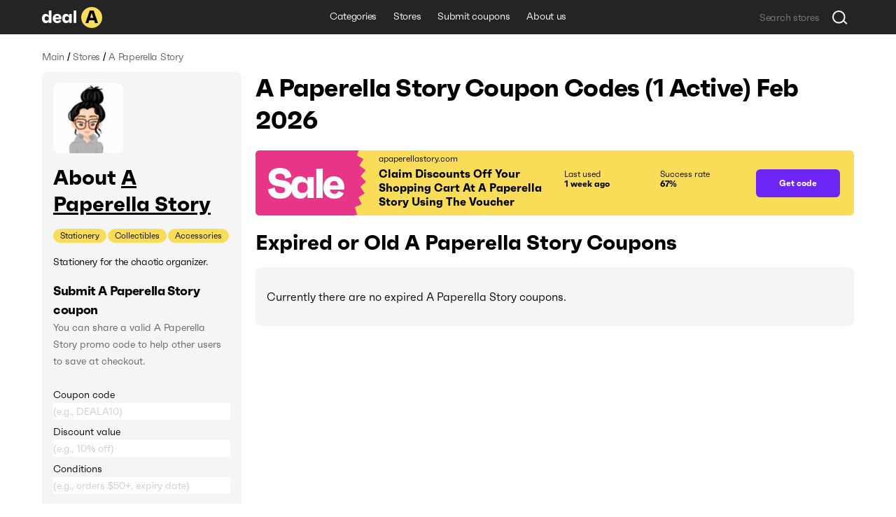

--- FILE ---
content_type: text/html; charset=utf-8
request_url: https://deala.com/a-paperella-story
body_size: 18603
content:
<!DOCTYPE html><html lang="en" prefix="og: http://ogp.me/ns#"><head>
  <meta charset="utf-8">
  <title>A Paperella Story Coupon Codes (1 Active) Feb 2026</title>
  <base href="/">
  <meta name="viewport" content="width=device-width, initial-scale=1.0, maximum-scale=1.0, user-scalable=no">
  <link rel="icon" type="image/png" href="/assets/images/favicon.png">
  <link rel="stylesheet" href="assets/fonts/faktum-test/faktum-test.css">
  <link rel="preload" href="https://fonts.googleapis.com/icon?family=Material+Icons" as="style" onload="this.onload=null;this.rel='stylesheet'">
  <noscript><link href="https://fonts.googleapis.com/icon?family=Material+Icons" rel="stylesheet"></noscript>
  <!-- Google Tag Manager -->
  <script>(function(w,d,s,l,i){w[l]=w[l]||[];w[l].push({'gtm.start':
      new Date().getTime(),event:'gtm.js'});var f=d.getElementsByTagName(s)[0],
    j=d.createElement(s),dl=l!='dataLayer'?'&l='+l:'';j.async=true;j.src=
    'https://www.googletagmanager.com/gtm.js?id='+i+dl;f.parentNode.insertBefore(j,f);
  })(window,document,'script','dataLayer','GTM-5L4XQ5R');</script>
  <!-- End Google Tag Manager -->
<link rel="stylesheet" href="styles.b534c177fd7dc971eb39.css"><style ng-transition="serverApp">.root[_ngcontent-sc22]{position:relative;z-index:0}</style><style ng-transition="serverApp">.popup-wrapper[_ngcontent-sc20]{position:absolute;z-index:2;pointer-events:auto}.popup-wrapper.centered[_ngcontent-sc20]{transform:translateX(-50%)}.tooltip-layout[_ngcontent-sc20]{position:fixed;z-index:1;top:0;right:0;bottom:0;left:0}.overlay[_ngcontent-sc20]{position:absolute;width:100%;height:100vh;top:0;left:0;pointer-events:none;z-index:2}</style><style ng-transition="serverApp">.snackbar-wrapper[_ngcontent-sc21]{position:fixed;bottom:0;left:0;right:0}.snackbar-container[_ngcontent-sc21]{position:fixed;z-index:100;bottom:20px;right:0;left:0;display:flex;justify-content:center;pointer-events:none}.snackbar[_ngcontent-sc21]{pointer-events:auto;padding:12px;width:462px;max-width:calc(100vw - 16px);font-size:12px;line-height:14px;letter-spacing:-.02em;color:hsla(0,0%,100%,.87);border-radius:6px;box-shadow:0 2px 10px 0 rgba(0,0,0,.16);display:flex;background-color:#242424}.snackbar[_ngcontent-sc21]:not(.error):before{content:"";display:block;flex:0 0 20px;height:12px;background-image:url(/assets/icons/check-snackbar.svg);margin-right:6px}</style><style ng-transition="serverApp">.content-wrapper[_ngcontent-sc78]{min-height:100vh;display:flex;flex-direction:column;position:relative;z-index:0}  body.full-height .content-wrapper.main-layout-content-wrapper{min-height:1px;position:absolute;top:0;right:0;bottom:0;left:0;height:100%;overflow:hidden}.content[_ngcontent-sc78]{position:relative;z-index:1;display:flex;flex-grow:1;flex-direction:column}  body.full-height .content.main-layout-content{position:absolute;top:0;right:0;bottom:0;left:0;height:100%;overflow:hidden;padding-top:0!important}.main-content[_ngcontent-sc78]{z-index:1;padding-top:20px;padding-bottom:49px;display:flex;flex-grow:1;flex-direction:column}@media screen and (max-width:589px){.main-content[_ngcontent-sc78]{padding-top:16px}}.back-link-wrapper[_ngcontent-sc78]{position:relative}.back-link[_ngcontent-sc78]{display:block;width:36px;height:36px;border-radius:100%;background-image:url(/assets/icons/arr-black-left.svg);background-position:50%;position:absolute;top:-7px;left:-76px}@media screen and (max-width:1439px){.back-link[_ngcontent-sc78]{left:-46px}}@media screen and (max-width:1023px){.back-link[_ngcontent-sc78]{position:static;transform:translate(-10px,-5px)}}.modal-outlet-wrapper[_ngcontent-sc78]{position:relative;z-index:4}.loader-wrapper[_ngcontent-sc78]{position:relative;z-index:5}</style><style ng-transition="serverApp">.modal-layout[_ngcontent-sc26]{position:fixed;top:0;right:0;bottom:0;left:0;z-index:100;display:flex;align-items:center;justify-content:center;margin-right:calc(-100vw - -100%);overflow-y:auto}.modal-layout.ios[_ngcontent-sc26]{position:absolute}.modal-wrapper[_ngcontent-sc26]{position:relative;z-index:2;max-height:100%}.back[_ngcontent-sc26]{position:fixed;top:0;right:0;bottom:0;left:0;z-index:1;background-color:rgba(34,34,34,.5)}.ios[_ngcontent-sc26]   .back[_ngcontent-sc26]{top:-1000px;bottom:-1000px}</style><style ng-transition="serverApp">.header[_ngcontent-sc74]{height:49px}.header[_ngcontent-sc74], .header-holder[_ngcontent-sc74]{position:relative;background-color:#242424}.header-holder[_ngcontent-sc74]{z-index:3;height:100%}.header-content[_ngcontent-sc74]{height:100%;display:grid;grid-template-columns:1fr auto 1fr}.logo[_ngcontent-sc74]{display:block;height:30px;width:86px}.logo-wrapper[_ngcontent-sc74]{display:flex;align-items:center;justify-content:flex-start}li[_ngcontent-sc74], nav[_ngcontent-sc74]{white-space:nowrap;overflow:hidden;text-overflow:ellipsis}.menu-item[_ngcontent-sc74], .menu-wrapper[_ngcontent-sc74]{height:100%;display:flex}.menu-item[_ngcontent-sc74]{font-size:14px;line-height:24px;letter-spacing:-.02em;color:#fff;padding:0 12px;align-items:center;border-bottom:3px solid transparent;transition:all .1s;white-space:nowrap}.menu-item.active[_ngcontent-sc74], .menu-item.fake-active[_ngcontent-sc74]{border-color:#f9dd59}.menu-item[_ngcontent-sc74]:hover{text-decoration:none}@media screen and (min-width:960px){.menu-item[_ngcontent-sc74]:not(.active):hover{border-color:#f9dd59}}.menu-item.focus-visible[_ngcontent-sc74]{border-color:#f9dd59}.search-wrapper[_ngcontent-sc74]{display:flex;align-items:center;justify-content:flex-end}</style><style ng-transition="serverApp">.footer[_ngcontent-sc75], .top-block-wrapper[_ngcontent-sc75]{background-color:#f5f5f5;position:relative}.top-block-wrapper[_ngcontent-sc75]{z-index:4;border-bottom:1px solid rgba(0,0,0,.1)}.top-block-wrapper.with-top-border[_ngcontent-sc75]{box-shadow:0 -1px 0 0 rgba(0,0,0,.1)}.top-block-content[_ngcontent-sc75]{height:77px;display:grid;grid-template-columns:auto 1fr}li[_ngcontent-sc75], nav[_ngcontent-sc75]{white-space:nowrap;overflow:hidden;text-overflow:ellipsis}.menu-item[_ngcontent-sc75], .menu-wrapper[_ngcontent-sc75]{height:100%;display:flex}.menu-item[_ngcontent-sc75]{font-size:14px;line-height:24px;margin-right:26px;letter-spacing:-.02em;padding:0 12px;align-items:center;border-bottom:3px solid transparent;transition:all .1s;white-space:nowrap}@media screen and (min-width:960px){.menu-item[_ngcontent-sc75]:hover{color:#6d26f5}}.menu-item[_ngcontent-sc75]:last-child{margin-right:0}.main-block-wrapper[_ngcontent-sc75]{padding:40px 0;position:relative;z-index:3;background-color:#f5f5f5}@media screen and (max-width:759px){.main-block-wrapper[_ngcontent-sc75]{padding:40px 0 16px}}.main-block-content[_ngcontent-sc75]{display:grid;grid-template-columns:repeat(4,1fr);grid-gap:8px 20px}@media screen and (max-width:669px){.main-block-content[_ngcontent-sc75]{grid-template-columns:repeat(2,1fr)}}@media screen and (max-width:360px){.main-block-content[_ngcontent-sc75]{grid-template-columns:1fr;grid-gap:20px 0}}.logo[_ngcontent-sc75]{height:30px;width:86px}.logo-wrapper[_ngcontent-sc75]{display:flex;align-items:center;justify-content:flex-start;margin-bottom:14px}@media screen and (max-width:759px){.logo-wrapper[_ngcontent-sc75]{margin-bottom:0}}.description-relink-block[_ngcontent-sc75]{display:flex}.description[_ngcontent-sc75]{font-size:12px;line-height:18px;color:#616161;max-width:458px;margin-bottom:24px}@media screen and (max-width:759px){.description[_ngcontent-sc75]{margin-bottom:14px}}.item[_ngcontent-sc75]{margin:0 0 8px;align-items:center;white-space:normal}.link[_ngcontent-sc75]{font-size:18px;line-height:27px;letter-spacing:-.02em;color:#6d26f5;transition:color .1s}@media screen and (min-width:960px){.link[_ngcontent-sc75]:hover{color:#e93587}}.socials-wrapper[_ngcontent-sc75]{display:flex;align-items:center;margin-bottom:24px}@media screen and (max-width:759px){.socials-wrapper[_ngcontent-sc75]{margin-bottom:14px}}.social-item[_ngcontent-sc75]{display:block;font-size:0;width:32px;height:32px;position:relative}.social-item[_ngcontent-sc75]:after, .social-item[_ngcontent-sc75]:before{content:"";position:absolute;top:0;left:0;width:100%;height:100%;background-position:50%;opacity:1}.social-item[_ngcontent-sc75]:after{opacity:0;transition:opacity .2s}@media screen and (min-width:960px){.social-item[_ngcontent-sc75]:hover:after{opacity:1}}.social-item.mod-facebook[_ngcontent-sc75]:before{background-image:url(/assets/icons/socials/fb.svg)}.social-item.mod-facebook[_ngcontent-sc75]:after{background-image:url(/assets/icons/socials/fb-hover.svg)}.social-item.mod-twitter[_ngcontent-sc75]:before{background-image:url(/assets/icons/socials/tw.svg)}.social-item.mod-twitter[_ngcontent-sc75]:after{background-image:url(/assets/icons/socials/tw-hover.svg)}.social-item.mod-instagram[_ngcontent-sc75]:before{background-image:url(/assets/icons/socials/inst.svg)}.social-item.mod-instagram[_ngcontent-sc75]:after{background-image:url(/assets/icons/socials/inst-hover.svg)}.social-item.mod-M[_ngcontent-sc75]:before{background-image:url(/assets/icons/socials/m.svg)}.social-item.mod-M[_ngcontent-sc75]:after{background-image:url(/assets/icons/socials/m-hover.svg)}.social-item.mod-in[_ngcontent-sc75]:before{background-image:url(/assets/icons/socials/in.svg)}.social-item.mod-in[_ngcontent-sc75]:after{background-image:url(/assets/icons/socials/in-hover.svg)}.document-item[_ngcontent-sc75]{font-size:12px;line-height:inherit;color:#616161;margin-right:16px}@media screen and (min-width:960px){.document-item[_ngcontent-sc75]:hover{color:#6d26f5}}.document-item[_ngcontent-sc75]:last-child{margin-right:0}.search-wrapper[_ngcontent-sc75]{flex:1 1 100%;display:flex;align-items:center;justify-content:flex-start}.documents-wrapper[_ngcontent-sc75]   li[_ngcontent-sc75]{display:inline;margin-right:16px}.main-info-wrapper[_ngcontent-sc75]{grid-column-start:1;grid-row-start:1}@media screen and (max-width:759px){.main-info-wrapper[_ngcontent-sc75]{grid-column-start:1;grid-row-start:2}}.app-block-wrapper[_ngcontent-sc75]   h2[_ngcontent-sc75]{font-size:26px;font-weight:400}@media screen and (max-width:759px){.app-block-wrapper[_ngcontent-sc75]{grid-column-start:1;grid-row-start:1}}.app-link[_ngcontent-sc75]{padding:10px 0}</style><style ng-transition="serverApp"></style><style ng-transition="serverApp">.back[_ngcontent-sc77]{position:fixed;top:0;right:0;bottom:0;left:0;background-color:rgba(0,0,0,.5);display:flex;align-items:center;justify-content:center}</style><style ng-transition="serverApp">.mat-icon{background-repeat:no-repeat;display:inline-block;fill:currentColor;height:24px;width:24px}.mat-icon.mat-icon-inline{font-size:inherit;height:inherit;line-height:inherit;width:inherit}[dir=rtl] .mat-icon-rtl-mirror{transform:scale(-1, 1)}.mat-form-field:not(.mat-form-field-appearance-legacy) .mat-form-field-prefix .mat-icon,.mat-form-field:not(.mat-form-field-appearance-legacy) .mat-form-field-suffix .mat-icon{display:block}.mat-form-field:not(.mat-form-field-appearance-legacy) .mat-form-field-prefix .mat-icon-button .mat-icon,.mat-form-field:not(.mat-form-field-appearance-legacy) .mat-form-field-suffix .mat-icon-button .mat-icon{margin:auto}
</style><style ng-transition="serverApp">.grid[_ngcontent-sc117]{display:grid;grid-template-columns:285px auto;grid-gap:32px 20px}@media screen and (max-width:1179px){.grid[_ngcontent-sc117]{grid-template-columns:220px auto;grid-gap:27px 20px}}@media screen and (max-width:959px){.grid[_ngcontent-sc117]{grid-template-columns:1fr;grid-gap:20px 0}}.main-info-wrapper[_ngcontent-sc117]{grid-column-start:1;grid-row-start:1}@media screen and (max-width:959px){.main-info-wrapper[_ngcontent-sc117]{grid-column-start:1;grid-row-start:2}}.popular-block-wrapper[_ngcontent-sc117]{grid-column-start:1;grid-row-start:2}@media screen and (max-width:959px){.popular-block-wrapper[_ngcontent-sc117]{grid-column-start:1;grid-row-start:4;overflow:hidden}}.first-block-wrapper[_ngcontent-sc117]{grid-column-start:2;grid-row-start:1}@media screen and (max-width:959px){.first-block-wrapper[_ngcontent-sc117]{grid-column-start:1;grid-row-start:1}}.second-block-wrapper[_ngcontent-sc117]{grid-column-start:2;grid-row-start:2}@media screen and (max-width:959px){.second-block-wrapper[_ngcontent-sc117]{grid-column-start:1;grid-row-start:3}}.video-block-wrapper[_ngcontent-sc117]{padding:24px}@media screen and (max-width:589px){.video-block-wrapper[_ngcontent-sc117]{padding:16px}}.video-wrapper[_ngcontent-sc117]{display:block;position:relative;padding-bottom:56.25%;height:0;overflow:hidden;width:100%}.video-wrapper[_ngcontent-sc117]   iframe[_ngcontent-sc117]{position:absolute;top:0;left:0;width:100%;height:100%}.relink-block-wrapper[_ngcontent-sc117]{grid-column-start:2}@media screen and (max-width:959px){.relink-block-wrapper[_ngcontent-sc117]{grid-column-start:1;grid-row-start:5}}app-store-info[_ngcontent-sc117]{margin-bottom:10px}@media screen and (max-width:959px){app-store-info[_ngcontent-sc117]{margin-bottom:0}}app-popular-stores[_ngcontent-sc117]{margin-bottom:10px}.page-title[_ngcontent-sc117]{word-break:break-word;margin-bottom:20px}@media screen and (max-width:469px){.page-title[_ngcontent-sc117]{line-height:36px}}.btn-show-more[_ngcontent-sc117]{margin-top:10px;margin-bottom:10px}.coupons-list[_ngcontent-sc117]{margin-bottom:20px}@media screen and (max-width:589px){.coupons-list[_ngcontent-sc117]{margin-bottom:10px}}.coupons-list[_ngcontent-sc117]:last-child{margin-bottom:0}.coupons-list[_ngcontent-sc117] > h2[_ngcontent-sc117]{margin-bottom:16px}.not-other-wrapper[_ngcontent-sc117]{border-radius:8px;background-color:#f5f5f5;padding:32px 16px}app-card-coupon-without-store[_ngcontent-sc117]{display:block;margin-bottom:10px}app-card-coupon-without-store[_ngcontent-sc117]:last-child{margin-bottom:0}app-card-coupon-with-store[_ngcontent-sc117]{display:block;margin-bottom:10px}app-card-coupon-with-store[_ngcontent-sc117]:last-child{margin-bottom:0}app-faq[_ngcontent-sc117], app-guide[_ngcontent-sc117]{width:100%}app-optimized-list-links-with-caption[_ngcontent-sc117]{display:block;margin-bottom:40px}</style><meta property="og:title" content="A Paperella Story Coupon Codes (1 Active) Feb 2026"><meta name="description" content="Get top apaperellastory.com coupons and discount codes. There is 1 working A Paperella Story coupon available in Feb 2026."><meta property="og:description" content="Get top apaperellastory.com coupons and discount codes. There is 1 working A Paperella Story coupon available in Feb 2026."><meta property="og:url" content="https://deala.com/a-paperella-story"><link rel="canonical" href="https://deala.com/a-paperella-story"><meta property="og:image" content="https://deala-prod.s3.amazonaws.com/shop/100a-paperella-story-9350.jpeg"><script type="application/ld+json">{"@context":"http://schema.org","@type":"FAQPage","image":"https://deala-prod.s3.amazonaws.com/shop/100a-paperella-story-9350.jpeg","mainEntity":[{"@type":"Question","name":"What is the best A Paperella Story coupon code available?","acceptedAnswer":{"@type":"Answer","text":"The best A Paperella Story coupon code available is 'RACHEL10'. Apply this code at checkout to save some money in your cart."}},{"@type":"Question","name":"How much can I save using a coupon code at A Paperella Story?","acceptedAnswer":{"@type":"Answer","text":"It usually depends on the total value of items in your shopping cart at A Paperella Story and the particular discount code you use. It’s worth trying more than one discount code to get the best deal."}},{"@type":"Question","name":"Where can I find the latest discount code for A Paperella Story?","acceptedAnswer":{"@type":"Answer","text":"Be in the know on all the latest offers from A Paperella Story right here at DealA. We’re regularly tracking the new deals. Check back later for the latest discounts."}},{"@type":"Question","name":"Does A Paperella Story have a Black Friday sale?","acceptedAnswer":{"@type":"Answer","text":"It depends on the year. Sometimes they do, sometimes they don't. In the years when A Paperella Story is having a Black Friday sale, they make an announcement beforehand. We recommend that you sign up for their newsletter at apaperellastory.com to get notified about upcoming Black Friday sales. Apart from Black Friday discounts, you can find A Paperella Story sitewide coupons throughout the year on DealA. Remember to visit DealA.com regularly for the latest A Paperella Story coupons and promo codes."}},{"@type":"Question","name":"Does A Paperella Story give Cyber Monday discounts?","acceptedAnswer":{"@type":"Answer","text":"According to our research, A Paperella Story does not do a Cyber Monday sale. However, they do have some pretty amazing deals during the year. For example, when you sign up for their newsletter, you can get approximately 10% off your first purchase. It's worth checking DealA.com regularly for the latest A Paperella Story coupons and discounts. We're constantly collecting and updating the best A Paperella Story promotions, including Cyber Monday sales and other seasonal promotions. By visiting the A Paperella Story's page on DealA.com, you won't need to look through multiple websites to find the A Paperella Story working promo code."}}]}</script><style ng-transition="serverApp">[_nghost-sc101]{display:block;margin-bottom:10px}.list[_ngcontent-sc101]{display:flex;align-items:center}.item[_ngcontent-sc101]{font-size:14px;line-height:24px;letter-spacing:-.02em;color:#616161}.item[_ngcontent-sc101]:last-child{flex:1 1 auto;white-space:nowrap;overflow:hidden;text-overflow:ellipsis}.divider[_ngcontent-sc101]{margin:0 4px}</style><style ng-transition="serverApp">[_nghost-sc103]{display:block;background-color:#f5f5f5;border-radius:8px;padding:16px}@media screen and (max-width:959px) and (min-width:590px){[_nghost-sc103]{display:grid;grid-template-columns:repeat(3,1fr);grid-gap:20px}}@media screen and (max-width:959px) and (min-width:590px) and (max-width:759px){[_nghost-sc103]{grid-gap:12px}}.first-block[_ngcontent-sc103]{margin-bottom:15px;overflow:hidden}@media screen and (max-width:959px) and (min-width:590px){.first-block[_ngcontent-sc103]{margin-bottom:0}}.icon[_ngcontent-sc103]{width:100px;height:100px;border-radius:8px;-o-object-fit:contain;object-fit:contain;margin-bottom:16px;display:block}.name-wrapper[_ngcontent-sc103]{margin-bottom:16px;max-width:100%;display:flex}@media screen and (max-width:959px) and (min-width:590px){.name-wrapper[_ngcontent-sc103]{margin-bottom:6px}}.name[_ngcontent-sc103]{max-width:100%;word-break:break-word;padding-right:12px}.name-link[_ngcontent-sc103]{margin-top:7px;width:24px;height:24px;flex:0 0 24px;position:relative;text-decoration:underline;font-size:30px}.additional-list[_ngcontent-sc103]{margin:-1px;display:flex;flex-wrap:wrap}.additional-item[_ngcontent-sc103]{background-color:#f9dd59;font-size:12px;line-height:20px;margin:1px;padding:0 10px;border-radius:33px;transition:background-color,color,.1s}@media screen and (min-width:960px){.additional-item[_ngcontent-sc103]:hover{background-color:#6d26f5;color:#fff}}.additional-item.focus-visible[_ngcontent-sc103]{background-color:#6d26f5;color:#fff}.second-block[_ngcontent-sc103]{position:relative;margin-bottom:16px;overflow:hidden;transition:max-height .4s}@media screen and (max-width:959px) and (min-width:590px){.second-block[_ngcontent-sc103]{margin-bottom:0}}.second-block.loading[_ngcontent-sc103]{max-height:144px!important;transition:max-height 0ms}.description[_ngcontent-sc103]{letter-spacing:-.02em;word-break:break-word}.description[_ngcontent-sc103], .description[_ngcontent-sc103]   h3[_ngcontent-sc103], .description[_ngcontent-sc103]   p[_ngcontent-sc103], .description[_ngcontent-sc103]   strong[_ngcontent-sc103]{font-size:18px;line-height:27px}.description[_ngcontent-sc103]  *{font-size:14px;line-height:24px;letter-spacing:-.02em;margin:0!important;background-color:#f5f5f5!important}.link[_ngcontent-sc103]{color:#6d26f5;transition:color .1s}@media screen and (min-width:960px){.link[_ngcontent-sc103]:hover{color:#e93587}}.btn-show-all[_ngcontent-sc103]{font-size:14px;line-height:24px;letter-spacing:-.02em;color:#6d26f5;transition:color .1s;position:absolute;bottom:0;right:0;padding-left:2px;background-color:#f5f5f5;display:none}@media screen and (max-width:589px) and (min-width:470px){.btn-show-all[_ngcontent-sc103]{width:100%;text-align:start}}.btn-show-all.show[_ngcontent-sc103]{display:block}.btn-show-all[_ngcontent-sc103]:before{content:"...";margin-right:6px;color:#000}@media screen and (min-width:960px){.btn-show-all[_ngcontent-sc103]:hover{color:#e93587}}.btn-show-all.focus-visible[_ngcontent-sc103]{background-color:rgba(0,0,0,.1)}.info-list[_ngcontent-sc103]{width:100%}.info-item[_ngcontent-sc103]{display:grid;grid-template-columns:1fr 1fr;grid-gap:12px;margin-bottom:16px}@media screen and (max-width:959px) and (min-width:590px){.info-item[_ngcontent-sc103]{grid-template-columns:4fr 3fr;grid-gap:6px}}.info-item[_ngcontent-sc103]:last-child{margin-bottom:0}.info-caption[_ngcontent-sc103]{color:rgba(0,0,0,.6)}.info-caption[_ngcontent-sc103], .info-value[_ngcontent-sc103]{font-size:18px;line-height:27px}.info-value[_ngcontent-sc103]{font-weight:700}.table-caption[_ngcontent-sc103]{margin-bottom:8px}.table-caption[_ngcontent-sc103]   h3[_ngcontent-sc103]{font-size:18px;line-height:27px}.table-caption[_ngcontent-sc103]  *{font-size:14px;line-height:24px}.submit-coupon-title[_ngcontent-sc103]{font-size:18px;line-height:27px;word-break:break-word}.submit-coupon-description[_ngcontent-sc103]{font-size:14px;line-height:24px;word-break:break-word;color:#616161;margin-top:0;margin-bottom:24px}</style><style ng-transition="serverApp">[_nghost-sc106]{display:block;background-color:#f5f5f5;border-radius:7px;padding:24px}@media screen and (max-width:589px){[_nghost-sc106]{padding:16px}}.faq-title[_ngcontent-sc106]{word-break:break-word;margin-bottom:6px}@media screen and (max-width:469px){.faq-title[_ngcontent-sc106]{margin-bottom:20px}}.faq-wrapper[_ngcontent-sc106]{display:flex;flex-direction:column;align-items:start;margin-bottom:10px}@media screen and (max-width:469px){.faq-wrapper[_ngcontent-sc106]{margin-bottom:16px}}.faq-wrapper[_ngcontent-sc106]:last-child{margin-bottom:0}.faq-wrapper[_ngcontent-sc106]   h3[_ngcontent-sc106], .faq-wrapper[_ngcontent-sc106]   p[_ngcontent-sc106]{font-size:18px;line-height:27px}.faq-wrapper[_ngcontent-sc106]   p[_ngcontent-sc106]{word-break:break-word;margin:0}.faq-icon[_ngcontent-sc106]{margin-right:12px;-o-object-fit:contain;object-fit:contain}@media screen and (max-width:469px){.faq-icon[_ngcontent-sc106]{margin-right:0;margin-bottom:10px;height:64px}}.coupon-description[_ngcontent-sc106]{font-size:14px;line-height:24px;word-break:break-word;position:relative;padding-left:30px}@media screen and (max-width:469px){.coupon-description[_ngcontent-sc106]{padding-left:20px}}.coupon-description[_ngcontent-sc106]:before{content:"";width:6px;height:6px;border-radius:100%;background-color:#616161;position:absolute;top:9px;left:16px}@media screen and (max-width:469px){.coupon-description[_ngcontent-sc106]:before{left:6px}}</style><style ng-transition="serverApp">[_nghost-sc107]{display:block;border-radius:7px;padding:24px}@media screen and (max-width:589px){[_nghost-sc107]{padding:16px}}.guide-title[_ngcontent-sc107]{word-break:break-word;margin-bottom:6px}@media screen and (max-width:469px){.guide-title[_ngcontent-sc107]{margin-bottom:20px}}.guide-wrapper[_ngcontent-sc107]{display:flex;align-items:center;margin-bottom:10px}@media screen and (max-width:469px){.guide-wrapper[_ngcontent-sc107]{margin-bottom:16px;flex-direction:column;align-items:flex-start}}.guide-wrapper[_ngcontent-sc107]:last-child{margin-bottom:0}.guide-steps[_ngcontent-sc107]{font-size:18px;line-height:27px;word-break:break-word}.guide-steps[_ngcontent-sc107]   ol[_ngcontent-sc107]{padding-left:24px}.guide-steps[_ngcontent-sc107]   li[_ngcontent-sc107]{word-break:break-word;margin:.5em 0}.guide-steps[_ngcontent-sc107]   li[_ngcontent-sc107], .guide-steps[_ngcontent-sc107]   li[_ngcontent-sc107]     strong{font-size:18px;line-height:27px}</style><style ng-transition="serverApp">[_nghost-sc108]{display:block;border-radius:7px;padding:24px}@media screen and (max-width:589px){[_nghost-sc108]{padding:16px}}.info-question[_ngcontent-sc108]{word-break:break-word;margin-bottom:6px}@media screen and (max-width:469px){.info-question[_ngcontent-sc108]{margin-bottom:20px}}.info-wrapper[_ngcontent-sc108]{display:flex;align-items:center;margin-bottom:10px}@media screen and (max-width:469px){.info-wrapper[_ngcontent-sc108]{margin-bottom:16px;flex-direction:column;align-items:flex-start}}.info-wrapper[_ngcontent-sc108]:last-child{margin-bottom:0}.info-answer[_ngcontent-sc108], .info-answer[_ngcontent-sc108]   p[_ngcontent-sc108]{font-size:18px;line-height:27px;word-break:break-word}</style><style ng-transition="serverApp">[_nghost-sc109]{display:block;border-radius:7px;padding:24px}@media screen and (max-width:589px){[_nghost-sc109]{padding:16px}}.info-question[_ngcontent-sc109]{word-break:break-word;margin-bottom:6px}@media screen and (max-width:469px){.info-question[_ngcontent-sc109]{margin-bottom:20px}}.info-wrapper[_ngcontent-sc109]{display:flex;align-items:center;margin-bottom:10px}@media screen and (max-width:469px){.info-wrapper[_ngcontent-sc109]{margin-bottom:16px;flex-direction:column;align-items:flex-start}}.info-wrapper[_ngcontent-sc109]:last-child{margin-bottom:0}.info-answer[_ngcontent-sc109], .info-answer[_ngcontent-sc109]   p[_ngcontent-sc109]{font-size:18px;line-height:27px;word-break:break-word}.info-answer[_ngcontent-sc109]   ul[_ngcontent-sc109]{padding-left:24px;list-style:disc}.info-answer[_ngcontent-sc109]   li[_ngcontent-sc109]{word-break:break-word;margin:.5em 0}.info-answer[_ngcontent-sc109]   li[_ngcontent-sc109], .info-answer[_ngcontent-sc109]   li[_ngcontent-sc109]     strong{font-size:18px;line-height:27px}</style><style ng-transition="serverApp">[_nghost-sc110]{display:block;border-radius:7px;padding:24px}@media screen and (max-width:589px){[_nghost-sc110]{padding:16px}}.info-question[_ngcontent-sc110]{word-break:break-word;margin-bottom:6px}@media screen and (max-width:469px){.info-question[_ngcontent-sc110]{margin-bottom:20px}}.info-wrapper[_ngcontent-sc110]{display:flex;align-items:center;margin-bottom:10px}@media screen and (max-width:469px){.info-wrapper[_ngcontent-sc110]{margin-bottom:16px;flex-direction:column;align-items:flex-start}}.info-wrapper[_ngcontent-sc110]:last-child{margin-bottom:0}.info-answer[_ngcontent-sc110], .info-answer[_ngcontent-sc110]   p[_ngcontent-sc110]{font-size:18px;line-height:27px;word-break:break-word}</style><style ng-transition="serverApp">[_nghost-sc111]{display:block;border-radius:7px;padding:24px}@media screen and (max-width:589px){[_nghost-sc111]{padding:16px}}.info-question[_ngcontent-sc111]{word-break:break-word;margin-bottom:6px}@media screen and (max-width:469px){.info-question[_ngcontent-sc111]{margin-bottom:20px}}.info-wrapper[_ngcontent-sc111]{display:flex;align-items:center;margin-bottom:10px}@media screen and (max-width:469px){.info-wrapper[_ngcontent-sc111]{margin-bottom:16px;flex-direction:column;align-items:flex-start}}.info-wrapper[_ngcontent-sc111]:last-child{margin-bottom:0}.info-answer[_ngcontent-sc111], .info-answer[_ngcontent-sc111]   p[_ngcontent-sc111]{font-size:18px;line-height:27px;word-break:break-word}.info-answer[_ngcontent-sc111]   ol[_ngcontent-sc111]{padding-left:24px}.info-answer[_ngcontent-sc111]   li[_ngcontent-sc111]{word-break:break-word;margin:.5em 0}.info-answer[_ngcontent-sc111]   a[_ngcontent-sc111], .info-answer[_ngcontent-sc111]   li[_ngcontent-sc111], .info-answer[_ngcontent-sc111]   li[_ngcontent-sc111]     strong{font-size:18px;line-height:27px}</style><style ng-transition="serverApp">[_nghost-sc112]{display:block;background-color:#f5f5f5;border-radius:8px;padding:16px}@media screen and (max-width:959px){[_nghost-sc112]{background-color:#fff}}.popular-stores-title[_ngcontent-sc112]{margin-bottom:16px}.popular-stores-title[_ngcontent-sc112]   h3[_ngcontent-sc112]{font-size:18px;line-height:27px}.popular-stores-title[_ngcontent-sc112]  *{font-size:14px;line-height:24px}@media screen and (max-width:959px){.popular-stores-list[_ngcontent-sc112]{display:grid;grid-template-columns:repeat(4,1fr);grid-gap:20px}}@media screen and (max-width:759px){.popular-stores-list[_ngcontent-sc112]{grid-template-columns:repeat(3,1fr)}}@media screen and (max-width:589px){.popular-stores-list[_ngcontent-sc112]{grid-template-columns:repeat(2,1fr);grid-gap:12px}}@media screen and (max-width:469px){.popular-stores-list[_ngcontent-sc112]{grid-template-columns:repeat(1,1fr)}}.popular-stores-item[_ngcontent-sc112]{margin:8px 0;display:flex;align-items:center;overflow:hidden}.popular-stores-icon[_ngcontent-sc112]{margin-right:10px;width:50px;height:50px;flex:0 0 50px;overflow:hidden;-o-object-fit:contain;object-fit:contain;border-radius:8px}.popular-stores-info-wrapper[_ngcontent-sc112]{overflow:hidden;display:flex;flex-direction:column}.popular-stores-name[_ngcontent-sc112]{font-size:18px;line-height:27px;letter-spacing:-.02em;color:#6d26f5;transition:color .1s;max-width:100%;overflow:hidden;text-overflow:ellipsis;white-space:nowrap}@media screen and (min-width:960px){.popular-stores-name[_ngcontent-sc112]:hover{color:#e93587}}.popular-stores-coupons[_ngcontent-sc112]{font-size:18px;line-height:27px;letter-spacing:-.02em;color:rgba(0,0,0,.6)}</style><style ng-transition="serverApp">[_nghost-sc113]{display:block;background-color:#f5f5f5;border-radius:8px;padding:16px}@media screen and (max-width:959px){[_nghost-sc113]{background-color:#fff}}.people-like-title[_ngcontent-sc113]{margin-bottom:16px}.people-like-title[_ngcontent-sc113]   h3[_ngcontent-sc113]{font-size:18px;line-height:27px}.people-like-title[_ngcontent-sc113]  *{font-size:14px;line-height:24px}@media screen and (max-width:959px) and (min-width:590px){.people-like-list[_ngcontent-sc113]{display:grid;grid-template-columns:repeat(4,1fr);grid-gap:0 20px}}@media screen and (max-width:959px) and (min-width:590px) and (max-width:759px){.people-like-list[_ngcontent-sc113]{grid-template-columns:repeat(3,1fr)}}.people-like-item[_ngcontent-sc113]{margin:8px 0;display:flex;align-items:center;overflow:hidden}.people-like-link[_ngcontent-sc113]{display:inline-block;font-size:18px;line-height:27px;letter-spacing:-.02em;color:#6d26f5;transition:color .1s}@media screen and (min-width:960px){.people-like-link[_ngcontent-sc113]:hover{color:#e93587}}@media screen and (max-width:959px) and (min-width:590px){.people-like-link[_ngcontent-sc113]{overflow:hidden;text-overflow:ellipsis;white-space:nowrap}}</style><style ng-transition="serverApp">.relative-wrapper[_ngcontent-sc104]{position:relative;margin-right:24px;height:100%}@media screen and (max-width:669px){.relative-wrapper[_ngcontent-sc104]{margin-right:0}}.backing[_ngcontent-sc104]{position:absolute;right:-18px;top:0;height:100%;-o-object-fit:contain;object-fit:contain;z-index:1}@media screen and (max-width:669px){.backing[_ngcontent-sc104]{display:none}}.info-wrapper[_ngcontent-sc104]{flex:0 0 auto;width:140px;height:100%;background-color:#f9dd59;position:relative;z-index:2;background-position:50%;background-size:contain}@media screen and (max-width:669px){.info-wrapper[_ngcontent-sc104]{width:70px;height:70px;background-color:transparent;background-image:url(/assets/icons/coupons/gear-cyrcle-yellow.svg)}}.info-wrapper.highlight[_ngcontent-sc104]{background-color:#e93587}@media screen and (max-width:669px){.info-wrapper.highlight[_ngcontent-sc104]{background-color:transparent}.info-wrapper.highlight.mod-type-0[_ngcontent-sc104]{background-image:url(/assets/icons/coupons/title-for-best/title-0.svg)}.info-wrapper.highlight.mod-type-1[_ngcontent-sc104]{background-image:url(/assets/icons/coupons/title-for-best/title-1.svg)}.info-wrapper.highlight.mod-type-2[_ngcontent-sc104]{background-image:url(/assets/icons/coupons/title-for-best/title-2.svg)}.info-wrapper.highlight.mod-type-3[_ngcontent-sc104]{background-image:url(/assets/icons/coupons/title-for-best/title-3.svg)}}.info-wrapper.disabled[_ngcontent-sc104]{background-color:#dcdcdc}@media screen and (max-width:669px){.info-wrapper.disabled[_ngcontent-sc104]{background-color:transparent;background-image:url(/assets/icons/coupons/gear-cyrcle-grey.svg)}}.main-block[_ngcontent-sc104]{display:flex;flex-direction:column;width:auto;height:100%}@media screen and (max-width:669px){.main-block[_ngcontent-sc104]{padding:24px 0 0 12px}}strong[_ngcontent-sc104]{position:absolute;top:50%;left:50%;transform:translate(-50%,-50%);letter-spacing:-.075em;color:#e93587;width:100%;text-align:center}strong.mod-mobile[_ngcontent-sc104]{display:none}@media screen and (max-width:669px){strong.mod-mobile[_ngcontent-sc104]{display:block}}@media screen and (max-width:669px){strong.mod-desktop[_ngcontent-sc104]{display:none}}@media screen and (max-width:669px){strong[_ngcontent-sc104]{font-size:28px;line-height:30px}}strong.disabled[_ngcontent-sc104], strong.highlight[_ngcontent-sc104]{color:#fff}</style><style ng-transition="serverApp">.wrapper[_ngcontent-sc82]{display:flex;transition:all .1s;background-color:#f5f5f5;border-radius:6px;overflow:hidden;min-height:80px}.wrapper.highlight[_ngcontent-sc82]{background-color:#f9dd59}@media screen and (max-width:669px){.wrapper[_ngcontent-sc82]{height:auto;flex-direction:column}}.main-block[_ngcontent-sc82]{flex:1 1 100%;display:flex;cursor:pointer!important}@media screen and (max-width:669px){.main-block[_ngcontent-sc82]{flex-direction:row}}.left-block[_ngcontent-sc82]{flex:0 0 auto}.info-wrapper[_ngcontent-sc82]{flex:1 1 auto;display:flex;justify-content:start;word-break:break-word;padding:0 0 0 12px;flex-direction:column}@media screen and (max-width:669px){.info-wrapper[_ngcontent-sc82]{align-items:start;padding-right:12px}}.title-info-wrapper[_ngcontent-sc82]{flex:1 2 100%;display:flex;align-items:start;justify-content:start;word-break:break-word;padding-top:4px}@media screen and (max-width:669px){.title-info-wrapper[_ngcontent-sc82]{flex-direction:column-reverse}}.caption-info-wrapper[_ngcontent-sc82]{flex:2 1 100%;display:flex;justify-content:start;word-break:break-word;padding:4px 0}@media screen and (max-width:669px){.caption-info-wrapper[_ngcontent-sc82]{flex-direction:column;padding-right:12px}}.description-wrapper[_ngcontent-sc82]{flex:1 1 100%;display:flex;flex-direction:column;min-width:100px;padding-right:20px}.statistic-wrapper[_ngcontent-sc82]{flex:1 1 100%;display:flex;justify-content:start;padding-top:4px}@media screen and (max-width:669px){.statistic-wrapper[_ngcontent-sc82]{flex-direction:column-reverse;width:auto;align-self:flex-start}}.shop-title[_ngcontent-sc82]{flex:1 1 100%;display:flex;align-items:start;justify-content:left;font-weight:700;font-size:16px}@media screen and (max-width:669px){.shop-title[_ngcontent-sc82]{height:auto}}.shop-title.disabled[_ngcontent-sc82]{color:rgba(0,0,0,.3)}.shop-title[_ngcontent-sc82]  *{font-size:16px;line-height:20px}.shop-link[_ngcontent-sc82]{flex:1 1 100%;font-size:12px;color:#000;overflow:hidden}@media screen and (max-width:669px){.shop-link[_ngcontent-sc82]{flex:1 1 auto;padding-top:2px}}.coupon-discount-conditions[_ngcontent-sc82]{flex:1 1 100%;display:flex;align-items:end;justify-content:left;font-size:14px;padding-top:6px}@media screen and (max-width:669px){.coupon-discount-conditions[_ngcontent-sc82]{max-height:none}}.verified-wrapper[_ngcontent-sc82]{flex:1 1 100%;font-size:12px;color:#000;padding-left:4px}.verified-wrapper.check-icon[_ngcontent-sc82]{width:16px;height:16px;font-weight:700;font-size:16px;vertical-align:bottom;padding-left:0}.verified-wrapper[_ngcontent-sc82]   span[_ngcontent-sc82]{font-size:12px}@media screen and (max-width:669px){.verified-wrapper[_ngcontent-sc82]{flex:1 1 auto;padding-left:0}}.last-used[_ngcontent-sc82]{flex:1 1 100%;font-size:12px;line-height:14px;color:#000}.last-used.value[_ngcontent-sc82]{font-weight:700}@media screen and (min-width:669px){.last-used.new-line[_ngcontent-sc82]{display:block}}.rate-wrapper[_ngcontent-sc82]{flex:1 1 100%;font-size:12px;line-height:14px;color:#000;margin-left:20px}@media screen and (max-width:669px){.rate-wrapper[_ngcontent-sc82]{justify-content:flex-start;margin-left:0}}.rate-wrapper.value[_ngcontent-sc82]{font-weight:700;margin-left:0}@media screen and (min-width:669px){.rate-wrapper.new-line[_ngcontent-sc82]{display:block}}.btn-wrapper[_ngcontent-sc82]{flex:0 0 auto;display:flex;width:160px;align-items:center;justify-content:center;padding:12px 20px}@media screen and (max-width:669px){.btn-wrapper[_ngcontent-sc82]{width:auto;flex:1 1 auto;padding:12px}}.btn-get-code[_ngcontent-sc82]{flex:1 1 auto;align-self:center}</style><style ng-transition="serverApp">.title[_ngcontent-sc99]{margin-bottom:16px}.grid[_ngcontent-sc99]{display:grid;grid-template-columns:repeat(4,1fr);grid-gap:8px 20px}@media screen and (max-width:1023px){.grid[_ngcontent-sc99]{grid-template-columns:repeat(3,1fr)}}@media screen and (max-width:759px){.grid[_ngcontent-sc99]{grid-template-columns:repeat(2,1fr)}}.link[_ngcontent-sc99]{font-size:14px;line-height:24px;letter-spacing:-.02em;height:50px;color:#616161;transition:color .1s;display:block;white-space:normal}@media screen and (min-width:960px){.link[_ngcontent-sc99]:hover{color:#6d26f5}}</style><style ng-transition="serverApp">[_nghost-sc102]{display:block}form[_ngcontent-sc102]{display:flex;flex-direction:column}h3[_ngcontent-sc102]{font-size:18px;line-height:27px;word-break:break-word}p[_ngcontent-sc102]{color:#616161;margin-top:0;margin-bottom:24px}label[_ngcontent-sc102], p[_ngcontent-sc102]{font-size:14px;line-height:24px;word-break:break-word}input[_ngcontent-sc102], label[_ngcontent-sc102]{color:#000}input[_ngcontent-sc102]{font-size:14px;line-height:24px;word-break:break-word;margin-bottom:5px}input[_ngcontent-sc102]::-webkit-input-placeholder{color:rgba(0,0,0,.2)}input[_ngcontent-sc102]::-moz-placeholder{color:rgba(0,0,0,.2)}input[_ngcontent-sc102]::-ms-input-placeholder{color:rgba(0,0,0,.2)}input[_ngcontent-sc102]::placeholder{color:rgba(0,0,0,.2)}input[_ngcontent-sc102]:focus::-webkit-input-placeholder{color:transparent}input[_ngcontent-sc102]:focus::-moz-placeholder{color:transparent}input[_ngcontent-sc102]:focus::-ms-input-placeholder{color:transparent}input[_ngcontent-sc102]:focus::placeholder{color:transparent}button[_ngcontent-sc102]{width:115px;margin:24px 0}.alert[_ngcontent-sc102]{font-size:14px;line-height:24px;word-break:break-word;color:#e93587}.success-send[_ngcontent-sc102]{display:block;color:#05a344}</style><style ng-transition="serverApp">[_nghost-sc71]{justify-content:flex-end}.wrapper[_ngcontent-sc71], [_nghost-sc71]{width:100%;display:flex;align-items:center}.wrapper[_ngcontent-sc71]{max-width:140px;transition:max-width .3s;position:relative}.wrapper.mod-expansion[_ngcontent-sc71]{max-width:300px}.input[_ngcontent-sc71], .label[_ngcontent-sc71]{width:100%}.input[_ngcontent-sc71]{background-color:transparent;font-size:14px;line-height:24px;letter-spacing:-.02em;height:28px;padding:0 5px}.input.mod-theme-header[_ngcontent-sc71]{background-position:left 10px center;color:#fff}.input.mod-theme-header[_ngcontent-sc71]::-webkit-input-placeholder{color:hsla(0,0%,100%,.4)}.input.mod-theme-header[_ngcontent-sc71]::-moz-placeholder{color:hsla(0,0%,100%,.4)}.input.mod-theme-header[_ngcontent-sc71]::-ms-input-placeholder{color:hsla(0,0%,100%,.4)}.input.mod-theme-header[_ngcontent-sc71]::placeholder{color:hsla(0,0%,100%,.4)}.input.mod-theme-header.mod-expansion[_ngcontent-sc71]{padding-left:40px;background-image:url(/assets/icons/loupe-light.svg)}.input.mod-theme-footer[_ngcontent-sc71]{background-position:0}.input.mod-theme-footer[_ngcontent-sc71]::-webkit-input-placeholder{color:rgba(0,0,0,.4)}.input.mod-theme-footer[_ngcontent-sc71]::-moz-placeholder{color:rgba(0,0,0,.4)}.input.mod-theme-footer[_ngcontent-sc71]::-ms-input-placeholder{color:rgba(0,0,0,.4)}.input.mod-theme-footer[_ngcontent-sc71]::placeholder{color:rgba(0,0,0,.4)}.input.mod-theme-footer.mod-expansion[_ngcontent-sc71]{padding-left:40px;background-image:url(/assets/icons/loupe-dark-big.svg)}.btns-wrapper[_ngcontent-sc71]{display:flex;align-items:center;position:relative;flex:0 0 40px}.btn[_ngcontent-sc71], .btns-wrapper[_ngcontent-sc71]{width:40px;height:40px}.btn[_ngcontent-sc71]{position:absolute;top:50%;left:50%;transform:translate(-50%,-50%);padding:10px;transition:opacity .3s}.btn.hide-btn[_ngcontent-sc71]{opacity:0;pointer-events:none}.list-wrapper[_ngcontent-sc71]{position:absolute;width:100%;top:calc(100% + 4px);transition:opacity .3s}</style><style ng-transition="serverApp">.list-wrapper[_ngcontent-sc70]{border-radius:0 0 6px 6px;opacity:0;pointer-events:none}.list-wrapper.mod-reverse[_ngcontent-sc70]{display:flex;flex-direction:column-reverse;border-radius:6px 6px 0 0}.list-wrapper.mod-open[_ngcontent-sc70]{opacity:1;pointer-events:auto}.list-wrapper.mod-theme-footer[_ngcontent-sc70]{background-color:#f5f5f5}.list-wrapper.mod-theme-header[_ngcontent-sc70]{background-color:#242424}.list-wrapper.mod-exist-content[_ngcontent-sc70]{padding:10px 0}.list-wrapper.mod-exist-content.mod-theme-footer[_ngcontent-sc70]{border:1px solid rgba(0,0,0,.1)}.list-wrapper.mod-exist-content.mod-theme-header[_ngcontent-sc70]{border-top:1px solid hsla(0,0%,100%,.1)}.loader[_ngcontent-sc70]{margin:16px auto}.message-not-found[_ngcontent-sc70]{font-size:14px;line-height:18px;text-align:center;padding:10px 0}.message-not-found.mod-theme-footer[_ngcontent-sc70]{color:#000}.message-not-found.mod-theme-header[_ngcontent-sc70]{color:#fff}</style></head>
<body>
<!-- Google Tag Manager (noscript) -->
<noscript><iframe src="https://www.googletagmanager.com/ns.html?id=GTM-5L4XQ5R"
                  height="0" width="0" style="display:none;visibility:hidden"></iframe></noscript>
<!-- End Google Tag Manager (noscript) -->
  <app-root _nghost-sc22="" ng-version="9.1.9"><div _ngcontent-sc22="" class="root"><router-outlet _ngcontent-sc22=""></router-outlet><app-layout _nghost-sc78=""><div _ngcontent-sc78="" class="modal-outlet-wrapper"><app-modal-outlet _ngcontent-sc78="" _nghost-sc26=""><!----></app-modal-outlet></div><div _ngcontent-sc78="" class="content-wrapper main-layout-content-wrapper"><div _ngcontent-sc78="" class="content main-layout-content"><app-layout-header _ngcontent-sc78="" _nghost-sc74=""><header _ngcontent-sc74="" appclickoutside="" class="header"><div _ngcontent-sc74="" class="header-holder"><div _ngcontent-sc74="" class="gl-page-content mod-height-100"><div _ngcontent-sc74="" class="header-content"><div _ngcontent-sc74="" class="logo-wrapper"><a _ngcontent-sc74="" class="gl-link-fv mod-white" href="/"><img _ngcontent-sc74="" src="/assets/icons/logo-white.svg" alt="DealA logo" class="logo"></a></div><nav _ngcontent-sc74=""><ul _ngcontent-sc74="" class="menu-wrapper"><li _ngcontent-sc74=""><a _ngcontent-sc74="" routerlinkactive="active" class="menu-item" href="/tag">Categories</a></li><!----><!----><li _ngcontent-sc74=""><a _ngcontent-sc74="" routerlinkactive="active" class="menu-item" href="/stores">Stores</a></li><!----><!----><li _ngcontent-sc74=""><a _ngcontent-sc74="" routerlinkactive="active" class="menu-item" href="/submit-coupons">Submit coupons</a></li><!----><!----><!----><!----><li _ngcontent-sc74=""><a _ngcontent-sc74="" routerlinkactive="active" class="menu-item" href="/about-us">About us</a></li><!----><!----><!----><!----><!----></ul></nav><div _ngcontent-sc74="" class="search-wrapper"><app-input-search-with-loupe _ngcontent-sc74="" _nghost-sc71=""><div _ngcontent-sc71="" class="wrapper"><label _ngcontent-sc71="" class="label"><input _ngcontent-sc71="" type="text" class="input mod-theme-header ng-untouched ng-pristine ng-valid" placeholder="Search stores" value=""></label><div _ngcontent-sc71="" class="btns-wrapper"><button _ngcontent-sc71="" class="btn gl-btn gl-link-fv mod-theme-header" tabindex="0"><img _ngcontent-sc71="" src="/assets/icons/loupe-light.svg" alt="search icon"><!----><!----></button><button _ngcontent-sc71="" class="btn gl-btn gl-link-fv hide-btn mod-theme-header" tabindex="-1"><img _ngcontent-sc71="" src="/assets/icons/close-light.svg" alt="close button"><!----><!----></button></div><div _ngcontent-sc71="" class="list-wrapper"><app-cards-store-mini-list _ngcontent-sc71="" _nghost-sc70=""><div _ngcontent-sc70="" class="list-wrapper mod-theme-header"><!----><!----><!----></div></app-cards-store-mini-list></div></div></app-input-search-with-loupe></div><!----><!----><!----></div></div></div><!----></header></app-layout-header><main _ngcontent-sc78="" class="main-content"><router-outlet _ngcontent-sc78=""></router-outlet><app-store-view-page _nghost-sc117=""><div _ngcontent-sc117="" appscrollup="" class="gl-page-content"><app-breadcrumbs _ngcontent-sc117="" _nghost-sc101=""><div _ngcontent-sc101="" class="list"><a _ngcontent-sc101="" class="item gl-link-fv" href="/"> Main </a><!----><div _ngcontent-sc101="" class="divider">/</div><!----><!----><!----><a _ngcontent-sc101="" class="item gl-link-fv" href="/stores"> Stores </a><!----><div _ngcontent-sc101="" class="divider">/</div><!----><!----><!----><!----><!----><div _ngcontent-sc101="" class="item"> A Paperella Story </div><!----><!----><!----></div></app-breadcrumbs><div _ngcontent-sc117="" class="grid"><div _ngcontent-sc117="" class="first-block-wrapper"><h1 _ngcontent-sc117="" class="page-title">A Paperella Story Coupon Codes (1 Active) Feb 2026</h1><section _ngcontent-sc117="" class="coupons-list"><app-card-coupon-without-store _ngcontent-sc117="" _nghost-sc104=""><app-card-coupon-base _ngcontent-sc104="" _nghost-sc82=""><div _ngcontent-sc82="" xmlns="http://www.w3.org/1999/html" class="wrapper highlight"><div _ngcontent-sc82="" role="button" class="main-block"><div _ngcontent-sc82="" class="left-block"><div _ngcontent-sc104="" class="relative-wrapper"><img _ngcontent-sc104="" alt="backing" class="backing" src="/assets/icons/coupons/gear-pink.svg"><div _ngcontent-sc104="" class="main-block"><div _ngcontent-sc104="" class="info-wrapper highlight mod-type-0"><strong _ngcontent-sc104="" apptextmaxsize="" class="highlight"> Sale </strong></div></div></div></div><div _ngcontent-sc82="" class="info-wrapper"><div _ngcontent-sc82="" class="title-info-wrapper"><div _ngcontent-sc82="" class="shop-link"> apaperellastory.com </div><div _ngcontent-sc82="" class="verified-wrapper"><!----></div></div><div _ngcontent-sc82="" class="caption-info-wrapper"><div _ngcontent-sc82="" class="description-wrapper"><div _ngcontent-sc82="" class="shop-title"><h2 _ngcontent-sc82="">Claim Discounts Off Your Shopping Cart At A Paperella Story Using The Voucher</h2><!----><!----></div><div _ngcontent-sc82="" class="coupon-discount-conditions">  </div></div><div _ngcontent-sc82="" class="statistic-wrapper"><div _ngcontent-sc82="" class="last-used"> Last used <span _ngcontent-sc82="" class="last-used value new-line"> 4 days ago </span><!----><!----><!----></div><div _ngcontent-sc82="" class="rate-wrapper"> Success rate <span _ngcontent-sc82="" class="rate-wrapper value new-line"> 67% </span><!----><!----><!----></div></div></div></div></div><div _ngcontent-sc82="" class="btn-wrapper"><button _ngcontent-sc82="" class="btn-get-code gl-btn mod-primary mod-purple" tabindex="0"> Get code </button></div></div></app-card-coupon-base></app-card-coupon-without-store><!----><!----><!----><!----><!----></section><!----><section _ngcontent-sc117="" class="coupons-list"><h2 _ngcontent-sc117="">Expired or Old A Paperella Story Coupons</h2><div _ngcontent-sc117="" class="not-other-wrapper"> Currently there are no expired A Paperella Story coupons. </div><!----><!----></section></div><div _ngcontent-sc117="" class="main-info-wrapper"><app-store-info _ngcontent-sc117="" _nghost-sc103=""><div _ngcontent-sc103="" class="first-block"><img _ngcontent-sc103="" id="store-logo" class="icon" alt="A Paperella Story coupons and promo codes" src="https://deala-prod.s3.amazonaws.com/shop/100a-paperella-story-9350.jpeg"><!----><!----><!----><div _ngcontent-sc103="" class="name-wrapper"><h2 _ngcontent-sc103="" class="name">About <a _ngcontent-sc103="" target="_blank" rel="nofollow" class="name-link gl-link-fv" href="https://apaperellastory.com">A Paperella Story</a></h2></div><div _ngcontent-sc103="" class="additional-list"><a _ngcontent-sc103="" class="gl-btn additional-item mod-not-underline" href="/tag/stationery">Stationery</a><a _ngcontent-sc103="" class="gl-btn additional-item mod-not-underline" href="/tag/collectibles">Collectibles</a><a _ngcontent-sc103="" class="gl-btn additional-item mod-not-underline" href="/tag/accessories">Accessories</a><!----></div></div><div _ngcontent-sc103="" class="second-block"><div _ngcontent-sc103="" class="description"><p>Stationery for the chaotic organizer.</p></div></div><section _ngcontent-sc103=""><h3 _ngcontent-sc103="" class="submit-coupon-title">Submit A Paperella Story coupon</h3><p _ngcontent-sc103="" class="submit-coupon-description">You can share a valid A Paperella Story promo code to help other users to save at checkout.</p><app-submit-coupon _ngcontent-sc103="" _nghost-sc102=""><form _ngcontent-sc102="" novalidate="" class="ng-untouched ng-pristine ng-invalid"><label _ngcontent-sc102="" for="couponCode" class="label">Coupon code</label><input _ngcontent-sc102="" id="couponCode" type="text" formcontrolname="couponCode" placeholder="(e.g., DEALA10)" required="" value="" class="ng-untouched ng-pristine ng-invalid"><label _ngcontent-sc102="" for="discountValue" class="label">Discount value</label><input _ngcontent-sc102="" id="discountValue" type="text" formcontrolname="discountValue" placeholder="(e.g., 10% off)" required="" value="" class="ng-untouched ng-pristine ng-invalid"><label _ngcontent-sc102="" for="conditions" class="label">Conditions</label><input _ngcontent-sc102="" id="conditions" type="text" formcontrolname="conditions" placeholder="(e.g., orders $50+, expiry date)" value="" class="ng-untouched ng-pristine ng-valid"><!----><!----><button _ngcontent-sc102="" type="submit" class="gl-btn mod-primary mod-purple">Submit coupon</button></form><!----></app-submit-coupon></section><div _ngcontent-sc103="" class="second-block"><div _ngcontent-sc103="" class="description"><h3 _ngcontent-sc103="">About A Paperella Story’s coupons</h3><p _ngcontent-sc103="">Save<strong _ngcontent-sc103=""><!----></strong> with <strong _ngcontent-sc103="">A Paperella Story’s promo codes</strong>. We’ve got <strong _ngcontent-sc103="">1 coupon</strong> for A Paperella Story. This page is updated every time we find a new A Paperella Story’s coupon code. <!----><!----><!----><!----><!----><!----><!----><!----><!----><!----><!----><!----><!----><!----></p></div></div><div _ngcontent-sc103="" class="third-block"><div _ngcontent-sc103="" class="table-caption"><h3 _ngcontent-sc103="">A Paperella Story coupon codes statistics</h3></div><table _ngcontent-sc103="" class="info-list"><tbody _ngcontent-sc103=""><tr _ngcontent-sc103="" class="info-item"><td _ngcontent-sc103="" class="info-caption">Coupons available</td><td _ngcontent-sc103="" class="info-value">1</td></tr><!----><!----><!----></tbody></table></div><!----><!----></app-store-info></div><div _ngcontent-sc117="" class="second-block-wrapper"><section _ngcontent-sc117="" class="video-block-wrapper"><h2 _ngcontent-sc117="">How To Apply A Paperella Story Coupon</h2><div _ngcontent-sc117="" class="video-wrapper"><iframe _ngcontent-sc117="" src="https://www.youtube.com/embed/wNb_pIHSKwE" frameborder="0" allowfullscreen=""></iframe></div></section><app-faq _ngcontent-sc117="" _nghost-sc106=""><h2 _ngcontent-sc106="" class="faq-title">A Paperella Story Coupon FAQ</h2><div _ngcontent-sc106="" class="faq-list-wrapper"><div _ngcontent-sc106="" class="faq-wrapper"><h3 _ngcontent-sc106="">What is the best A Paperella Story coupon code available?</h3><p _ngcontent-sc106="">The best A Paperella Story coupon code available is 'RACHEL10'. Apply this code at checkout to save some money in your cart.</p><!----></div><!----><div _ngcontent-sc106="" class="faq-wrapper"><h3 _ngcontent-sc106="">How much can I save using a coupon code at A Paperella Story?</h3><p _ngcontent-sc106="">It usually depends on the total value of items in your shopping cart at A Paperella Story and the particular discount code you use. It’s worth trying more than one discount code to get the best deal.</p><!----></div><!----><div _ngcontent-sc106="" class="faq-wrapper"><h3 _ngcontent-sc106="">Where can I find the latest discount code for A Paperella Story?</h3><p _ngcontent-sc106="">Be in the know on all the latest offers from A Paperella Story right here at DealA. We’re regularly tracking the new deals. Check back later for the latest discounts.</p><!----></div><!----><!----><div _ngcontent-sc106="" class="faq-wrapper"><h3 _ngcontent-sc106="">Does A Paperella Story have a Black Friday sale?</h3><p _ngcontent-sc106="">It depends on the year. Sometimes they do, sometimes they don't. In the years when A Paperella Story is having a Black Friday sale, they make an announcement beforehand. We recommend that you sign up for their newsletter at apaperellastory.com to get notified about upcoming Black Friday sales. Apart from Black Friday discounts, you can find A Paperella Story sitewide coupons throughout the year on DealA. Remember to visit DealA.com regularly for the latest A Paperella Story coupons and promo codes.</p><!----></div><!----><div _ngcontent-sc106="" class="faq-wrapper"><h3 _ngcontent-sc106="">Does A Paperella Story give Cyber Monday discounts?</h3><p _ngcontent-sc106="">According to our research, A Paperella Story does not do a Cyber Monday sale. However, they do have some pretty amazing deals during the year. For example, when you sign up for their newsletter, you can get approximately 10% off your first purchase.</p><p _ngcontent-sc106="">It's worth checking DealA.com regularly for the latest A Paperella Story coupons and discounts. We're constantly collecting and updating the best A Paperella Story promotions, including Cyber Monday sales and other seasonal promotions. By visiting the A Paperella Story's page on DealA.com, you won't need to look through multiple websites to find the A Paperella Story working promo code.</p><!----></div><!----><!----></div></app-faq><app-guide _ngcontent-sc117="" _nghost-sc107=""><h2 _ngcontent-sc107="" class="guide-title">Steps to use A Paperella Story coupon codes</h2><div _ngcontent-sc107="" class="guide-steps"><ol _ngcontent-sc107=""><li _ngcontent-sc107="">View the coupon codes listed on this page. If the discount value is not reflected on the coupon code card, try several codes starting from the top of the list to see the savings this coupon gives.</li><!----><li _ngcontent-sc107="">Click the ‘<strong>Get code</strong>’ button to see the coupon code.</li><!----><li _ngcontent-sc107=""><strong>Copy the code</strong> from the box opened.</li><!----><li _ngcontent-sc107=""><strong>Go to A Paperella Story</strong> website by clicking the link in the same box with the coupon code.</li><!----><li _ngcontent-sc107="">Look through A Paperella Story products and add the ones you prefer to your shopping cart. If you have already added the A Paperella Story products to your shopping cart, just skip this step.</li><!----><li _ngcontent-sc107="">Review the items in your shopping cart and proceed to checkout.</li><!----><li _ngcontent-sc107="">Find the promo code box. It usually has one of the following titles: ‘Discount code’, ‘Promo code or gift card’, ‘Coupon code’, ‘Voucher code’, ‘Have a coupon?’, ‘I’ve got a promo code’.</li><!----><li _ngcontent-sc107="">Paste the <strong>promo code</strong> in that box and click ‘<strong>Apply</strong>’.</li><!----><li _ngcontent-sc107="">If you see the message ‘Enter a valid coupon code’ or ‘This coupon code is expired’ instead, try another coupon code following the steps above.</li><!----><li _ngcontent-sc107="">Place your order and proceed to the payment.</li><!----><!----></ol></div></app-guide><app-info-for-students _ngcontent-sc117="" _nghost-sc108=""><h2 _ngcontent-sc108="" class="info-question">Does A Paperella Story offer student discounts?</h2><div _ngcontent-sc108="" class="info-answer"><p _ngcontent-sc108="">At the last check of A Paperella Story’s website, they were not offering student discounts.
      Nevertheless, we encourage you to try coupons on this page as we can pretty much guarantee that you will get the best prices.</p><p _ngcontent-sc108="">Some retailers give a year round student discount while others do not.
      You can always check A Paperella Story’s official website and pay attention to the top and bottom sections.
      Usually, the company will put the information about student discounts here.</p><p _ngcontent-sc108="">It may also come in handy to browse websites like Student Beans, SheerID and UNIDAYS for A Paperella Story’s student discounts.</p><!----></div></app-info-for-students><app-invalid-code-info _ngcontent-sc117="" _nghost-sc109=""><h2 _ngcontent-sc109="" class="info-question">Why is A Paperella Story website saying my promo code is invalid?</h2><div _ngcontent-sc109="" class="info-answer"><p _ngcontent-sc109="">Make sure you've entered the A Paperella Story promo code correctly and that it hasn't expired.</p><p _ngcontent-sc109="">While putting the promo code in the coupon box at checkout, you may see the error message in red saying the coupon is invalid.</p><p _ngcontent-sc109="">Simply put, the A Paperella Story coupons may have such requirements as minimum or maximum order amount,
        category or item restrictions, coupon reuse limitations, and expiration date.</p><p _ngcontent-sc109="">Here are the five main reasons why the coupon may be invalid:</p><!----><ul _ngcontent-sc109=""><li _ngcontent-sc109="">The items added to your shopping cart <strong>may not be eligible for the discount.</strong>
        You might have selected the items that are already on sale or include a gift.
        Therefore, additional discounts cannot be applied. Also, the coupon may apply to only specific items or categories.</li><!----><li _ngcontent-sc109="">You might haven’t reached the minimum or exceeded the maximum order amount.
        A Paperella Story may issue coupons with the conditions like <strong>minimum or maximum order amount.</strong></li><!----><li _ngcontent-sc109="">You might have made a <strong>mistake</strong> entering the A Paperella Story code into the coupon code box at checkout.
        Coupon codes may be case-sensitive. Make sure you have entered it correctly.</li><!----><li _ngcontent-sc109=""><strong>The coupon might have expired already.</strong> Stores can discontinue codes before the expiration date they provide.
        Or there may not be an exact expiration given, meaning the A Paperella Story offer can end at any time.</li><!----><li _ngcontent-sc109=""><strong>There might be reuse limitations.</strong> Some stores are limiting coupons to a certain number of uses.
        So if an offer suddenly ends, this can be a reason why it has become invalid.</li><!----><!----></ul><p _ngcontent-sc109="">We strive to deliver at DealA.com only the sitewide coupons. Our coupon moderators team handpicks them for you and indicates in the coupon description the limitations given by the store. You should always put an eye on the discount conditions before applying A Paperella Story promo codes at checkout.</p></div></app-invalid-code-info><app-info-for-military _ngcontent-sc117="" _nghost-sc110=""><h2 _ngcontent-sc110="" class="info-question">Does A Paperella Story give military discounts?</h2><div _ngcontent-sc110="" class="info-answer"><p _ngcontent-sc110="">A Paperella Story does not offer a permanent military discount.
      However, sometimes they offer a personal 10% discount to active and retired military personnel upon request.
      To receive your discount, please email A Paperella Story directly at apaperellastory.com with your name and branch of service.</p><p _ngcontent-sc110="">Remember to check back DealA for the latest updates about the A Paperella Story military discounts.</p><!----></div></app-info-for-military><app-ways-to-save _ngcontent-sc117="" _nghost-sc111=""><h2 _ngcontent-sc111="" class="info-question">Other ways to save at A Paperella Story</h2><div _ngcontent-sc111="" class="info-answer"><p _ngcontent-sc111="">A Paperella Story is another store with various ways to save while shopping online.
      Keep in mind the key rule on how to save at A Paperella Story - check out DealA for the A Paperella Story coupon codes when you shop online.
      Besides, you can follow the tips we prepared for you:</p><!----><ol _ngcontent-sc111=""><li _ngcontent-sc111=""><strong>Follow the social media.</strong> A Paperella Story frequently posts discounts and giveaways on its social media pages,
      so make sure to follow the store on Twitter, Facebook, Instagram, TikTok, and LinkedIn for the latest news.</li><!----><li _ngcontent-sc111=""><strong>Subscribe to the newsletter.</strong> Almost every store sends out a monthly newsletter about upcoming discounts and deals,
        so this is another way to save at A Paperella Story.</li><!----><li _ngcontent-sc111=""><strong>Look for the A Paperella Story discount codes and coupons</strong> on services like EmailTuna and Milled.
        Both platforms are the search engines for email newsletters. Chances are you will get the A Paperella Story discount and save some money at checkout.</li><!----><li _ngcontent-sc111=""><strong>Foresee the A Paperella Story seasonal sales.</strong> Using search engines for newsletters like Milled and EmailTuna,
        you can look through the seasonal sales back in time and foresee the dates they will be held in the future.</li><!----><li _ngcontent-sc111=""><strong>Contact A Paperella Story directly at apaperellastory.com.</strong> When you find a retailer with live chat support,
        ask them whether they have any discount codes available at the moment. You can also email A Paperella Story if you have a bit more time.
        How quickly they reply to emails depends on the customer service SLA. Typically, the support team strives to respond to customers within 48 hours.</li><!----><li _ngcontent-sc111=""><strong>Join the A Paperella Story rewards program.</strong> Joining an online retailer with a rewards program is usually worth it.
        You may not save money right now by getting discounts upfront. But in the long run, your purchases will cost less.
        Plenty of perks and special deals are only available for registered members.</li><!----><!----></ol></div></app-ways-to-save></div><!----><div _ngcontent-sc117="" class="popular-block-wrapper"><app-popular-stores _ngcontent-sc117="" _nghost-sc112=""><div _ngcontent-sc112="" class="popular-stores-title"><h3 _ngcontent-sc112="">Popular stores</h3></div><ul _ngcontent-sc112=""><li _ngcontent-sc112=""><a _ngcontent-sc112="" class="popular-stores-item mod-not-underline gl-link-fv" href="/rae-gear"><img _ngcontent-sc112="" class="popular-stores-icon" alt="Rae Gear logo" src="https://deala-prod.s3.amazonaws.com/shop/100rae-gear-9296.jpeg"><!----><!----><!----><!----><div _ngcontent-sc112="" class="popular-stores-name">Rae Gear</div></a></li><li _ngcontent-sc112=""><a _ngcontent-sc112="" class="popular-stores-item mod-not-underline gl-link-fv" href="/botani"><img _ngcontent-sc112="" class="popular-stores-icon" alt="Botani logo" src="https://deala-prod.s3.amazonaws.com/shop/100botani-9173.jpeg"><!----><!----><!----><!----><div _ngcontent-sc112="" class="popular-stores-name">Botani</div></a></li><li _ngcontent-sc112=""><a _ngcontent-sc112="" class="popular-stores-item mod-not-underline gl-link-fv" href="/nbm"><img _ngcontent-sc112="" class="popular-stores-icon" alt="NBM logo" src="https://deala-prod.s3.amazonaws.com/shop/100nbm-9111.jpeg"><!----><!----><!----><!----><div _ngcontent-sc112="" class="popular-stores-name">NBM</div></a></li><li _ngcontent-sc112=""><a _ngcontent-sc112="" class="popular-stores-item mod-not-underline gl-link-fv" href="/brick-ivory-thrift"><img _ngcontent-sc112="" class="popular-stores-icon" alt="Brick &amp; Ivory Thrift logo" src="https://deala-prod.s3.amazonaws.com/shop/100brick-ivory-thrift-9007.jpg"><!----><!----><!----><!----><div _ngcontent-sc112="" class="popular-stores-name">Brick &amp; Ivory Thrift</div></a></li><li _ngcontent-sc112=""><a _ngcontent-sc112="" class="popular-stores-item mod-not-underline gl-link-fv" href="/element-26"><img _ngcontent-sc112="" class="popular-stores-icon" alt="Element 26 logo" src="https://deala-prod.s3.amazonaws.com/shop/100element-26-8992.jpeg"><!----><!----><!----><!----><div _ngcontent-sc112="" class="popular-stores-name">Element 26</div></a></li><!----></ul></app-popular-stores><app-people-also-like _ngcontent-sc117="" _nghost-sc113=""><div _ngcontent-sc113="" class="people-like-title"><h3 _ngcontent-sc113="">Brands people also like</h3></div><ul _ngcontent-sc113=""><li _ngcontent-sc113="" class="people-like-item"><a _ngcontent-sc113="" class="people-like-link mod-not-underline gl-link-fv" href="/karaikudi">Karaikudi Discount Codes</a></li><li _ngcontent-sc113="" class="people-like-item"><a _ngcontent-sc113="" class="people-like-link mod-not-underline gl-link-fv" href="/irmiandesign">IrmianDesign Discount Codes</a></li><li _ngcontent-sc113="" class="people-like-item"><a _ngcontent-sc113="" class="people-like-link mod-not-underline gl-link-fv" href="/south-shore">South Shore Discount Codes</a></li><li _ngcontent-sc113="" class="people-like-item"><a _ngcontent-sc113="" class="people-like-link mod-not-underline gl-link-fv" href="/django">Django Discount Codes</a></li><li _ngcontent-sc113="" class="people-like-item"><a _ngcontent-sc113="" class="people-like-link mod-not-underline gl-link-fv" href="/ananda">Ananda Discount Codes</a></li><li _ngcontent-sc113="" class="people-like-item"><a _ngcontent-sc113="" class="people-like-link mod-not-underline gl-link-fv" href="/true-nutrition">True Nutrition Discount Codes</a></li><li _ngcontent-sc113="" class="people-like-item"><a _ngcontent-sc113="" class="people-like-link mod-not-underline gl-link-fv" href="/zo-skin-health">ZO Skin Health Discount Codes</a></li><!----></ul></app-people-also-like></div><div _ngcontent-sc117="" class="relink-block-wrapper"><app-optimized-list-links _ngcontent-sc117="" _nghost-sc99=""><h2 _ngcontent-sc99="" class="title">Stores similar to A Paperella Story</h2><ul _ngcontent-sc99="" class="grid"><li _ngcontent-sc99="" class="gl-ellipsis"><a _ngcontent-sc99="" class="gl-ellipsis link mod-not-underline gl-link-fv" href="/my-unicorn-planner">My Unicorn Planner</a><!----><!----></li><li _ngcontent-sc99="" class="gl-ellipsis"><a _ngcontent-sc99="" class="gl-ellipsis link mod-not-underline gl-link-fv" href="/oodlemadoodles">oodlemadoodles</a><!----><!----></li><li _ngcontent-sc99="" class="gl-ellipsis"><a _ngcontent-sc99="" class="gl-ellipsis link mod-not-underline gl-link-fv" href="/the1407planners">the1407planners</a><!----><!----></li><li _ngcontent-sc99="" class="gl-ellipsis"><a _ngcontent-sc99="" class="gl-ellipsis link mod-not-underline gl-link-fv" href="/hemlock-and-oak">Hemlock and Oak</a><!----><!----></li><li _ngcontent-sc99="" class="gl-ellipsis"><a _ngcontent-sc99="" class="gl-ellipsis link mod-not-underline gl-link-fv" href="/sakuramochidesignco">SakuraMochiDesignCo</a><!----><!----></li><li _ngcontent-sc99="" class="gl-ellipsis"><a _ngcontent-sc99="" class="gl-ellipsis link mod-not-underline gl-link-fv" href="/littlethoughtsstore">LittleThoughtsStore</a><!----><!----></li><li _ngcontent-sc99="" class="gl-ellipsis"><a _ngcontent-sc99="" class="gl-ellipsis link mod-not-underline gl-link-fv" href="/burga">Burga</a><!----><!----></li><li _ngcontent-sc99="" class="gl-ellipsis"><a _ngcontent-sc99="" class="gl-ellipsis link mod-not-underline gl-link-fv" href="/kawaii-nation">Kawaii Nation</a><!----><!----></li><li _ngcontent-sc99="" class="gl-ellipsis"><a _ngcontent-sc99="" class="gl-ellipsis link mod-not-underline gl-link-fv" href="/g-c-nail-essentials">G&amp;C Nail Essentials</a><!----><!----></li><li _ngcontent-sc99="" class="gl-ellipsis"><a _ngcontent-sc99="" class="gl-ellipsis link mod-not-underline gl-link-fv" href="/nail-supply-co">Nail Supply Co</a><!----><!----></li><li _ngcontent-sc99="" class="gl-ellipsis"><a _ngcontent-sc99="" class="gl-ellipsis link mod-not-underline gl-link-fv" href="/pro-tan">Pro Tan</a><!----><!----></li><li _ngcontent-sc99="" class="gl-ellipsis"><a _ngcontent-sc99="" class="gl-ellipsis link mod-not-underline gl-link-fv" href="/heritage-cbd">Heritage Cbd</a><!----><!----></li><li _ngcontent-sc99="" class="gl-ellipsis"><a _ngcontent-sc99="" class="gl-ellipsis link mod-not-underline gl-link-fv" href="/posh-peanut">Posh Peanut</a><!----><!----></li><li _ngcontent-sc99="" class="gl-ellipsis"><a _ngcontent-sc99="" class="gl-ellipsis link mod-not-underline gl-link-fv" href="/baby-of-mine">Baby of Mine</a><!----><!----></li><li _ngcontent-sc99="" class="gl-ellipsis"><a _ngcontent-sc99="" class="gl-ellipsis link mod-not-underline gl-link-fv" href="/three-piece-company">Three Piece Company</a><!----><!----></li><li _ngcontent-sc99="" class="gl-ellipsis"><a _ngcontent-sc99="" class="gl-ellipsis link mod-not-underline gl-link-fv" href="/willow-fleur-uk">Willow &amp; Fleur UK</a><!----><!----></li><li _ngcontent-sc99="" class="gl-ellipsis"><a _ngcontent-sc99="" class="gl-ellipsis link mod-not-underline gl-link-fv" href="/lilac-and-mila">Lilac and Mila</a><!----><!----></li><li _ngcontent-sc99="" class="gl-ellipsis"><a _ngcontent-sc99="" class="gl-ellipsis link mod-not-underline gl-link-fv" href="/pancake-press-pizza">Pancake Press Pizza</a><!----><!----></li><li _ngcontent-sc99="" class="gl-ellipsis"><a _ngcontent-sc99="" class="gl-ellipsis link mod-not-underline gl-link-fv" href="/vintage-by-lex">Vintage By Lex</a><!----><!----></li><li _ngcontent-sc99="" class="gl-ellipsis"><a _ngcontent-sc99="" class="gl-ellipsis link mod-not-underline gl-link-fv" href="/everyplate">EveryPlate</a><!----><!----></li><!----></ul></app-optimized-list-links></div><!----><!----><!----></div><!----><!----><!----></div><!----><!----><!----></app-store-view-page><!----></main><app-layout-footer _ngcontent-sc78="" _nghost-sc75=""><footer _ngcontent-sc75="" class="footer"><div _ngcontent-sc75="" class="top-block-wrapper"><div _ngcontent-sc75="" class="gl-page-content"><div _ngcontent-sc75="" appclickoutside="" class="top-block-content"><nav _ngcontent-sc75=""><ul _ngcontent-sc75="" class="menu-wrapper"><li _ngcontent-sc75=""><a _ngcontent-sc75="" routerlinkactive="active" class="menu-item mod-not-underline gl-link-fv" href="/tag">Categories</a></li><li _ngcontent-sc75=""><a _ngcontent-sc75="" routerlinkactive="active" class="menu-item mod-not-underline gl-link-fv" href="/stores">Stores</a></li><li _ngcontent-sc75=""><a _ngcontent-sc75="" routerlinkactive="active" class="menu-item mod-not-underline gl-link-fv" href="/submit-coupons">Submit coupons</a></li><li _ngcontent-sc75=""><a _ngcontent-sc75="" routerlinkactive="active" class="menu-item mod-not-underline gl-link-fv" href="/blog">Blog</a></li><li _ngcontent-sc75=""><a _ngcontent-sc75="" routerlinkactive="active" class="menu-item mod-not-underline gl-link-fv" href="/about-us">About us</a></li><li _ngcontent-sc75=""><a _ngcontent-sc75="" routerlinkactive="active" class="menu-item mod-not-underline gl-link-fv" href="/contact-us">Contact us</a></li><!----></ul></nav><div _ngcontent-sc75="" class="search-wrapper"><app-input-search-with-loupe _ngcontent-sc75="" _nghost-sc71=""><div _ngcontent-sc71="" class="wrapper"><label _ngcontent-sc71="" class="label"><input _ngcontent-sc71="" type="text" class="input mod-theme-footer ng-untouched ng-pristine ng-valid" placeholder="Search stores" value=""></label><div _ngcontent-sc71="" class="btns-wrapper"><button _ngcontent-sc71="" class="btn gl-btn gl-link-fv mod-theme-footer" tabindex="0"><!----><img _ngcontent-sc71="" src="/assets/icons/loupe-dark-big.svg" alt="search icon"><!----></button><button _ngcontent-sc71="" class="btn gl-btn gl-link-fv hide-btn mod-theme-footer" tabindex="-1"><!----><img _ngcontent-sc71="" src="/assets/icons/close-dark-big.svg" alt="close button"><!----></button></div><div _ngcontent-sc71="" class="list-wrapper"><app-cards-store-mini-list _ngcontent-sc71="" _nghost-sc70=""><div _ngcontent-sc70="" class="list-wrapper mod-theme-footer"><!----><!----><!----></div></app-cards-store-mini-list></div></div></app-input-search-with-loupe></div><!----><!----><!----></div></div></div><div _ngcontent-sc75="" class="main-block-wrapper"><div _ngcontent-sc75="" class="gl-page-content"><div _ngcontent-sc75="" class="main-block-content"><div _ngcontent-sc75="" class="main-info-wrapper"><div _ngcontent-sc75="" class="logo-wrapper"><a _ngcontent-sc75="" class="gl-link-fv" href="/"><img _ngcontent-sc75="" src="/assets/icons/logo-black.svg" alt="DealA logo" class="logo"></a><!----></div><div _ngcontent-sc75="" class="description-relink-block"><div _ngcontent-sc75="" class="description"> Copyright © 2023 DealA.com <br _ngcontent-sc75=""><br _ngcontent-sc75="">Address: <br _ngcontent-sc75="">OSWALDOM PTE. LTD. <br _ngcontent-sc75="">149b Telok Ayer St, Level 3, <br _ngcontent-sc75="">Singapore 068607 <br _ngcontent-sc75=""><br _ngcontent-sc75="">Phone: <a _ngcontent-sc75="" href="tel:+1229-800-6800" class="document-item mod-not-underline gl-link-fv">+1&nbsp;229&nbsp;800&nbsp;6800</a><br _ngcontent-sc75="">Email: <a _ngcontent-sc75="" href="mailto:info@deala.com" class="document-item mod-not-underline gl-link-fv">info@deala.com</a></div></div><div _ngcontent-sc75="" class="socials-wrapper"><a _ngcontent-sc75="" href="https://twitter.com/dealacom" target="_blank" class="document-item mod-not-underline gl-link-fv mod-white"><mat-icon _ngcontent-sc75="" role="img" svgicon="twitter" class="mat-icon notranslate mat-icon-no-color" aria-hidden="true"><svg xmlns="http://www.w3.org/2000/svg" width="100%" height="100%" preserveAspectRatio="xMidYMid meet" viewBox="0 0 24 24" fit="" focusable="false">
<path fill="currentColor" d="M22.46 6c-.77.35-1.6.58-2.46.69c.88-.53 1.56-1.37 1.88-2.38c-.83.5-1.75.85-2.72 1.05C18.37 4.5 17.26 4 16 4c-2.35 0-4.27 1.92-4.27 4.29c0 .34.04.67.11.98C8.28 9.09 5.11 7.38 3 4.79c-.37.63-.58 1.37-.58 2.15c0 1.49.75 2.81 1.91 3.56c-.71 0-1.37-.2-1.95-.5v.03c0 2.08 1.48 3.82 3.44 4.21a4.22 4.22 0 0 1-1.93.07a4.28 4.28 0 0 0 4 2.98a8.521 8.521 0 0 1-5.33 1.84c-.34 0-.68-.02-1.02-.06C3.44 20.29 5.7 21 8.12 21C16 21 20.33 14.46 20.33 8.79c0-.19 0-.37-.01-.56c.84-.6 1.56-1.36 2.14-2.23Z"></path>
</svg></mat-icon></a><a _ngcontent-sc75="" href="https://www.instagram.com/dealadotcom/" target="_blank" class="document-item mod-not-underline gl-link-fv mod-white"><mat-icon _ngcontent-sc75="" role="img" svgicon="instagram" class="mat-icon notranslate mat-icon-no-color" aria-hidden="true"><svg xmlns="http://www.w3.org/2000/svg" width="100%" height="100%" preserveAspectRatio="xMidYMid meet" viewBox="0 0 24 24" fit="" focusable="false">
<path fill="currentColor" d="M7.8 2h8.4C19.4 2 22 4.6 22 7.8v8.4a5.8 5.8 0 0 1-5.8 5.8H7.8C4.6 22 2 19.4 2 16.2V7.8A5.8 5.8 0 0 1 7.8 2m-.2 2A3.6 3.6 0 0 0 4 7.6v8.8C4 18.39 5.61 20 7.6 20h8.8a3.6 3.6 0 0 0 3.6-3.6V7.6C20 5.61 18.39 4 16.4 4H7.6m9.65 1.5a1.25 1.25 0 0 1 1.25 1.25A1.25 1.25 0 0 1 17.25 8A1.25 1.25 0 0 1 16 6.75a1.25 1.25 0 0 1 1.25-1.25M12 7a5 5 0 0 1 5 5a5 5 0 0 1-5 5a5 5 0 0 1-5-5a5 5 0 0 1 5-5m0 2a3 3 0 0 0-3 3a3 3 0 0 0 3 3a3 3 0 0 0 3-3a3 3 0 0 0-3-3Z"></path>
</svg></mat-icon></a><a _ngcontent-sc75="" href="https://www.youtube.com/channel/UCupjAVP_JVRG_r4-EtoCqfA" target="_blank" class="document-item mod-not-underline gl-link-fv mod-white"><mat-icon _ngcontent-sc75="" role="img" svgicon="youtube" class="mat-icon notranslate mat-icon-no-color" aria-hidden="true"><svg xmlns="http://www.w3.org/2000/svg" width="100%" height="100%" preserveAspectRatio="xMidYMid meet" viewBox="0 0 24 24" fit="" focusable="false">
<path fill="currentColor" d="m10 15l5.19-3L10 9v6m11.56-7.83c.13.47.22 1.1.28 1.9c.07.8.1 1.49.1 2.09L22 12c0 2.19-.16 3.8-.44 4.83c-.25.9-.83 1.48-1.73 1.73c-.47.13-1.33.22-2.65.28c-1.3.07-2.49.1-3.59.1L12 19c-4.19 0-6.8-.16-7.83-.44c-.9-.25-1.48-.83-1.73-1.73c-.13-.47-.22-1.1-.28-1.9c-.07-.8-.1-1.49-.1-2.09L2 12c0-2.19.16-3.8.44-4.83c.25-.9.83-1.48 1.73-1.73c.47-.13 1.33-.22 2.65-.28c1.3-.07 2.49-.1 3.59-.1L12 5c4.19 0 6.8.16 7.83.44c.9.25 1.48.83 1.73 1.73Z"></path>
</svg></mat-icon></a><a _ngcontent-sc75="" href="https://www.linkedin.com/company/deala/" target="_blank" class="document-item mod-not-underline gl-link-fv mod-white"><mat-icon _ngcontent-sc75="" role="img" svgicon="linkedin" class="mat-icon notranslate mat-icon-no-color" aria-hidden="true"><svg id="linkedin" viewBox="0 0 24 24" fit="" height="100%" width="100%" preserveAspectRatio="xMidYMid meet" focusable="false">
<path d="M19 3A2 2 0 0 1 21 5V19A2 2 0 0 1 19 21H5A2 2 0 0 1 3 19V5A2 2 0 0 1 5 3H19M18.5 18.5V13.2A3.26 3.26 0 0 0 15.24 9.94C14.39 9.94 13.4 10.46 12.92 11.24V10.13H10.13V18.5H12.92V13.57C12.92 12.8 13.54 12.17 14.31 12.17A1.4 1.4 0 0 1 15.71 13.57V18.5H18.5M6.88 8.56A1.68 1.68 0 0 0 8.56 6.88C8.56 5.95 7.81 5.19 6.88 5.19A1.69 1.69 0 0 0 5.19 6.88C5.19 7.81 5.95 8.56 6.88 8.56M8.27 18.5V10.13H5.5V18.5H8.27Z"></path>
</svg></mat-icon></a></div><div _ngcontent-sc75=""><ul _ngcontent-sc75="" class="documents-wrapper"><li _ngcontent-sc75=""><a _ngcontent-sc75="" class="document-item mod-not-underline gl-link-fv" href="/terms-of-service">Terms of Service</a></li><li _ngcontent-sc75=""><a _ngcontent-sc75="" class="document-item mod-not-underline gl-link-fv" href="/privacy-policy">Privacy Policy</a></li></ul></div></div><div _ngcontent-sc75="" class="app-block-wrapper"><h2 _ngcontent-sc75="">Get the App</h2><div _ngcontent-sc75="" class="app-link"><a _ngcontent-sc75="" href="https://play.google.com/store/apps/details?id=com.decpro.deala" target="_blank"><img _ngcontent-sc75="" src="/assets/images/google_play.webp" alt="DealA Android APP" width="150" height="45"></a></div><div _ngcontent-sc75="" class="app-link"><a _ngcontent-sc75="" href="https://chrome.google.com/webstore/detail/deala-extension/lglkohnjajejpgbhichjakjpcbnngnbm" target="_blank"><img _ngcontent-sc75="" src="/assets/images/ext_store.webp" alt="DealA Chrome Extension" width="150" height="45"></a></div></div><!----><!----></div></div></div><!----></footer></app-layout-footer></div></div><app-modal-window _ngcontent-sc78="" _nghost-sc76=""></app-modal-window><!----><div _ngcontent-sc78="" class="loader-wrapper"><app-global-loader _ngcontent-sc78="" _nghost-sc77=""><!----></app-global-loader></div></app-layout><!----></div><app-popup-outlet _ngcontent-sc22="" _nghost-sc20=""><!----><!----></app-popup-outlet><app-snackbar _ngcontent-sc22="" _nghost-sc21=""><div _ngcontent-sc21="" class="snackbar-wrapper"><!----></div></app-snackbar></app-root>

<script src="runtime-es2015.0d58b57f46d36e50adc4.js" type="module"></script><script src="runtime-es5.0d58b57f46d36e50adc4.js" nomodule="" defer=""></script><script src="polyfills-es5.268b28b4e998b854f922.js" nomodule="" defer=""></script><script src="polyfills-es2015.a31e5276832cfb76fdff.js" type="module"></script><script src="scripts.aad732425b0e6d6dc1d8.js" defer=""></script><script src="main-es2015.d2e049e3c13a3847986f.js" type="module"></script><script src="main-es5.d2e049e3c13a3847986f.js" nomodule="" defer=""></script>

<script id="serverApp-state" type="application/json">{&q;store-view-page-store&q;:{&q;result&q;:{&q;id&q;:10611,&q;alias&q;:&q;a-paperella-story&q;,&q;title&q;:&q;A Paperella Story&q;,&q;link&q;:&q;apaperellastory.com&q;,&q;logo&q;:{&q;id&q;:9350,&q;url&q;:&q;https://deala-prod.s3.amazonaws.com/shop/a-paperella-story.jpeg&q;,&q;previewUrl&q;:&q;https://deala-prod.s3.amazonaws.com/shop/100a-paperella-story-9350.jpeg&q;,&q;name&q;:&q;a-paperella-story.jpeg&q;,&q;createdDateTimeInMillis&q;:1628918558268,&q;type&q;:&q;IMAGE&q;,&q;ownerId&q;:8,&q;order&q;:null,&q;fileSize&q;:11027,&q;width&q;:320,&q;height&q;:320},&q;couponsCount&q;:1,&q;successRate&q;:null,&q;activeCouponsCount&q;:1,&q;activeOnCouponblend&q;:false,&q;description&q;:&q;&l;p&g;Stationery for the chaotic organizer.&l;/p&g;&q;,&q;individualContent&q;:null,&q;customTitleH1&q;:null,&q;categories&q;:[{&q;id&q;:345,&q;createdDateTimeMS&q;:1623599625184,&q;title&q;:&q;Stationery&q;,&q;level&q;:1,&q;alias&q;:&q;stationery&q;,&q;shopsCount&q;:null,&q;activeShopsCount&q;:null},{&q;id&q;:215,&q;createdDateTimeMS&q;:1618328579741,&q;title&q;:&q;Collectibles&q;,&q;level&q;:1,&q;alias&q;:&q;collectibles&q;,&q;shopsCount&q;:null,&q;activeShopsCount&q;:null},{&q;id&q;:183,&q;createdDateTimeMS&q;:1618324823238,&q;title&q;:&q;Accessories&q;,&q;level&q;:1,&q;alias&q;:&q;accessories&q;,&q;shopsCount&q;:null,&q;activeShopsCount&q;:null}],&q;lastUpdatedDateInMillis&q;:1628899200000,&q;lastCouponAddDateTimeMS&q;:1628918585927,&q;bestActiveCouponOffer&q;:null,&q;firstBestCouponOffer&q;:null,&q;secondBestCouponOffer&q;:null,&q;maxActiveCouponDiscountCents&q;:null,&q;firstMaxCouponDiscountCents&q;:null,&q;secondMaxCouponDiscountCents&q;:null,&q;averageCouponDiscountCents&q;:null,&q;hasFreeShipping&q;:false,&q;hideAutogeneratedContent&q;:false}},&q;store-view-page-coupons-other&q;:{&q;result&q;:{&q;totalItems&q;:0,&q;totalPages&q;:0,&q;data&q;:[]}},&q;store-view-page-coupons-highlight&q;:{&q;result&q;:{&q;totalItems&q;:1,&q;totalPages&q;:1,&q;data&q;:[{&q;id&q;:57685,&q;title&q;:&q;Sale&q;,&q;description&q;:&q;Claim Discounts Off Your Shopping Cart At A Paperella Story Using The Voucher&q;,&q;lastUsedDateTimeInMillis&q;:1672666736636,&q;status&q;:&q;ACTIVE&q;,&q;successRate&q;:0.6664577084593475,&q;verified&q;:false,&q;discountConditions&q;:null,&q;clicksCount&q;:5,&q;shop&q;:{&q;id&q;:10611,&q;alias&q;:&q;a-paperella-story&q;,&q;title&q;:&q;A Paperella Story&q;,&q;link&q;:&q;apaperellastory.com&q;,&q;logo&q;:{&q;id&q;:9350,&q;url&q;:&q;https://deala-prod.s3.amazonaws.com/shop/a-paperella-story.jpeg&q;,&q;previewUrl&q;:&q;https://deala-prod.s3.amazonaws.com/shop/100a-paperella-story-9350.jpeg&q;,&q;name&q;:&q;a-paperella-story.jpeg&q;,&q;createdDateTimeInMillis&q;:1628918558268,&q;type&q;:&q;IMAGE&q;,&q;ownerId&q;:8,&q;order&q;:null,&q;fileSize&q;:11027,&q;width&q;:320,&q;height&q;:320},&q;couponsCount&q;:1,&q;successRate&q;:null,&q;activeCouponsCount&q;:1,&q;activeOnCouponblend&q;:false},&q;code&q;:&q;RACHEL10&q;,&q;valueInCents&q;:null,&q;valueInPercent&q;:null}]}},&q;store-view-page-references&q;:{&q;result&q;:[{&q;id&q;:10560,&q;alias&q;:&q;rae-gear&q;,&q;title&q;:&q;Rae Gear&q;,&q;link&q;:&q;raegearusa.com&q;,&q;logo&q;:{&q;id&q;:9296,&q;url&q;:&q;https://deala-prod.s3.amazonaws.com/shop/rae-gear.jpeg&q;,&q;previewUrl&q;:&q;https://deala-prod.s3.amazonaws.com/shop/100rae-gear-9296.jpeg&q;,&q;name&q;:&q;rae-gear.jpeg&q;,&q;createdDateTimeInMillis&q;:1628867873394,&q;type&q;:&q;IMAGE&q;,&q;ownerId&q;:8,&q;order&q;:null,&q;fileSize&q;:19198,&q;width&q;:320,&q;height&q;:320},&q;couponsCount&q;:1,&q;successRate&q;:0,&q;activeCouponsCount&q;:1,&q;activeOnCouponblend&q;:false},{&q;id&q;:10440,&q;alias&q;:&q;botani&q;,&q;title&q;:&q;Botani&q;,&q;link&q;:&q;botani.com.au&q;,&q;logo&q;:{&q;id&q;:9173,&q;url&q;:&q;https://deala-prod.s3.amazonaws.com/shop/botani.jpeg&q;,&q;previewUrl&q;:&q;https://deala-prod.s3.amazonaws.com/shop/100botani-9173.jpeg&q;,&q;name&q;:&q;botani.jpeg&q;,&q;createdDateTimeInMillis&q;:1628844496280,&q;type&q;:&q;IMAGE&q;,&q;ownerId&q;:10,&q;order&q;:null,&q;fileSize&q;:1929,&q;width&q;:150,&q;height&q;:150},&q;couponsCount&q;:1,&q;successRate&q;:0,&q;activeCouponsCount&q;:1,&q;activeOnCouponblend&q;:false},{&q;id&q;:10380,&q;alias&q;:&q;nbm&q;,&q;title&q;:&q;NBM&q;,&q;link&q;:&q;shopnbm.com&q;,&q;logo&q;:{&q;id&q;:9111,&q;url&q;:&q;https://deala-prod.s3.amazonaws.com/shop/nbm.jpeg&q;,&q;previewUrl&q;:&q;https://deala-prod.s3.amazonaws.com/shop/100nbm-9111.jpeg&q;,&q;name&q;:&q;nbm.jpeg&q;,&q;createdDateTimeInMillis&q;:1628816682374,&q;type&q;:&q;IMAGE&q;,&q;ownerId&q;:8,&q;order&q;:null,&q;fileSize&q;:18359,&q;width&q;:320,&q;height&q;:320},&q;couponsCount&q;:2,&q;successRate&q;:0.48484848484848486,&q;activeCouponsCount&q;:2,&q;activeOnCouponblend&q;:false},{&q;id&q;:10280,&q;alias&q;:&q;brick-ivory-thrift&q;,&q;title&q;:&q;Brick &a; Ivory Thrift&q;,&q;link&q;:&q;poshmark.com/closet/brickandivory&q;,&q;logo&q;:{&q;id&q;:9007,&q;url&q;:&q;https://deala-prod.s3.amazonaws.com/shop/brick-ivory-thrift.jpg&q;,&q;previewUrl&q;:&q;https://deala-prod.s3.amazonaws.com/shop/100brick-ivory-thrift-9007.jpg&q;,&q;name&q;:&q;brick-ivory-thrift.jpg&q;,&q;createdDateTimeInMillis&q;:1628760387971,&q;type&q;:&q;IMAGE&q;,&q;ownerId&q;:8,&q;order&q;:null,&q;fileSize&q;:226101,&q;width&q;:580,&q;height&q;:580},&q;couponsCount&q;:1,&q;successRate&q;:null,&q;activeCouponsCount&q;:1,&q;activeOnCouponblend&q;:false},{&q;id&q;:10260,&q;alias&q;:&q;element-26&q;,&q;title&q;:&q;Element 26&q;,&q;link&q;:&q;element26.co&q;,&q;logo&q;:{&q;id&q;:8992,&q;url&q;:&q;https://deala-prod.s3.amazonaws.com/shop/element-26.jpeg&q;,&q;previewUrl&q;:&q;https://deala-prod.s3.amazonaws.com/shop/100element-26-8992.jpeg&q;,&q;name&q;:&q;element-26.jpeg&q;,&q;createdDateTimeInMillis&q;:1628753170851,&q;type&q;:&q;IMAGE&q;,&q;ownerId&q;:10,&q;order&q;:null,&q;fileSize&q;:2813,&q;width&q;:150,&q;height&q;:150},&q;couponsCount&q;:1,&q;successRate&q;:null,&q;activeCouponsCount&q;:1,&q;activeOnCouponblend&q;:false},{&q;id&q;:10220,&q;alias&q;:&q;karaikudi&q;,&q;title&q;:&q;Karaikudi&q;,&q;link&q;:&q;karaikudijax.com&q;,&q;logo&q;:{&q;id&q;:8948,&q;url&q;:&q;https://deala-prod.s3.amazonaws.com/shop/karaikudi.jpeg&q;,&q;previewUrl&q;:&q;https://deala-prod.s3.amazonaws.com/shop/100karaikudi-8948.jpeg&q;,&q;name&q;:&q;karaikudi.jpeg&q;,&q;createdDateTimeInMillis&q;:1628735554818,&q;type&q;:&q;IMAGE&q;,&q;ownerId&q;:10,&q;order&q;:null,&q;fileSize&q;:4244,&q;width&q;:150,&q;height&q;:150},&q;couponsCount&q;:1,&q;successRate&q;:null,&q;activeCouponsCount&q;:1,&q;activeOnCouponblend&q;:false},{&q;id&q;:10200,&q;alias&q;:&q;irmiandesign&q;,&q;title&q;:&q;IrmianDesign&q;,&q;link&q;:&q;etsy.com/shop/irmiandesign&q;,&q;logo&q;:{&q;id&q;:8928,&q;url&q;:&q;https://deala-prod.s3.amazonaws.com/shop/irmiandesign.jpeg&q;,&q;previewUrl&q;:&q;https://deala-prod.s3.amazonaws.com/shop/100irmiandesign-8928.jpeg&q;,&q;name&q;:&q;irmiandesign.jpeg&q;,&q;createdDateTimeInMillis&q;:1628697205628,&q;type&q;:&q;IMAGE&q;,&q;ownerId&q;:10,&q;order&q;:null,&q;fileSize&q;:7917,&q;width&q;:150,&q;height&q;:150},&q;couponsCount&q;:1,&q;successRate&q;:null,&q;activeCouponsCount&q;:1,&q;activeOnCouponblend&q;:false},{&q;id&q;:10180,&q;alias&q;:&q;south-shore&q;,&q;title&q;:&q;South Shore&q;,&q;link&q;:&q;southshoreco.co.uk&q;,&q;logo&q;:{&q;id&q;:8908,&q;url&q;:&q;https://deala-prod.s3.amazonaws.com/shop/south-shore.jpeg&q;,&q;previewUrl&q;:&q;https://deala-prod.s3.amazonaws.com/shop/100south-shore-8908.jpeg&q;,&q;name&q;:&q;south-shore.jpeg&q;,&q;createdDateTimeInMillis&q;:1628688131381,&q;type&q;:&q;IMAGE&q;,&q;ownerId&q;:8,&q;order&q;:null,&q;fileSize&q;:6633,&q;width&q;:320,&q;height&q;:320},&q;couponsCount&q;:2,&q;successRate&q;:0,&q;activeCouponsCount&q;:2,&q;activeOnCouponblend&q;:false},{&q;id&q;:10160,&q;alias&q;:&q;django&q;,&q;title&q;:&q;Django&q;,&q;link&q;:&q;djangobrand.com&q;,&q;logo&q;:{&q;id&q;:8895,&q;url&q;:&q;https://deala-prod.s3.amazonaws.com/shop/django.jpeg&q;,&q;previewUrl&q;:&q;https://deala-prod.s3.amazonaws.com/shop/100django-8895.jpeg&q;,&q;name&q;:&q;django.jpeg&q;,&q;createdDateTimeInMillis&q;:1628684889337,&q;type&q;:&q;IMAGE&q;,&q;ownerId&q;:10,&q;order&q;:null,&q;fileSize&q;:2518,&q;width&q;:150,&q;height&q;:150},&q;couponsCount&q;:9,&q;successRate&q;:0,&q;activeCouponsCount&q;:9,&q;activeOnCouponblend&q;:false},{&q;id&q;:10060,&q;alias&q;:&q;ananda&q;,&q;title&q;:&q;Ananda&q;,&q;link&q;:&q;anandagoods.com.au&q;,&q;logo&q;:{&q;id&q;:8795,&q;url&q;:&q;https://deala-prod.s3.amazonaws.com/shop/ananda.jpeg&q;,&q;previewUrl&q;:&q;https://deala-prod.s3.amazonaws.com/shop/100ananda-8795.jpeg&q;,&q;name&q;:&q;ananda.jpeg&q;,&q;createdDateTimeInMillis&q;:1628569061760,&q;type&q;:&q;IMAGE&q;,&q;ownerId&q;:8,&q;order&q;:null,&q;fileSize&q;:8272,&q;width&q;:320,&q;height&q;:320},&q;couponsCount&q;:1,&q;successRate&q;:0,&q;activeCouponsCount&q;:1,&q;activeOnCouponblend&q;:false},{&q;id&q;:10040,&q;alias&q;:&q;true-nutrition&q;,&q;title&q;:&q;True Nutrition&q;,&q;link&q;:&q;truenutrition.com&q;,&q;logo&q;:{&q;id&q;:8776,&q;url&q;:&q;https://deala-prod.s3.amazonaws.com/shop/true-nutrition.jpeg&q;,&q;previewUrl&q;:&q;https://deala-prod.s3.amazonaws.com/shop/100true-nutrition-8776.jpeg&q;,&q;name&q;:&q;true-nutrition.jpeg&q;,&q;createdDateTimeInMillis&q;:1628559765882,&q;type&q;:&q;IMAGE&q;,&q;ownerId&q;:10,&q;order&q;:null,&q;fileSize&q;:2352,&q;width&q;:150,&q;height&q;:150},&q;couponsCount&q;:1,&q;successRate&q;:null,&q;activeCouponsCount&q;:1,&q;activeOnCouponblend&q;:false},{&q;id&q;:10020,&q;alias&q;:&q;zo-skin-health&q;,&q;title&q;:&q;ZO Skin Health&q;,&q;link&q;:&q;zoskinhealth.com&q;,&q;logo&q;:{&q;id&q;:8759,&q;url&q;:&q;https://deala-prod.s3.amazonaws.com/shop/zo-skin-health.jpeg&q;,&q;previewUrl&q;:&q;https://deala-prod.s3.amazonaws.com/shop/100zo-skin-health-8759.jpeg&q;,&q;name&q;:&q;zo-skin-health.jpeg&q;,&q;createdDateTimeInMillis&q;:1628553704720,&q;type&q;:&q;IMAGE&q;,&q;ownerId&q;:8,&q;order&q;:null,&q;fileSize&q;:12852,&q;width&q;:320,&q;height&q;:320},&q;couponsCount&q;:1,&q;successRate&q;:0,&q;activeCouponsCount&q;:1,&q;activeOnCouponblend&q;:false},{&q;id&q;:9800,&q;alias&q;:&q;my-unicorn-planner&q;,&q;title&q;:&q;My Unicorn Planner&q;,&q;link&q;:&q;myunicornplanner.com&q;,&q;logo&q;:{&q;id&q;:8542,&q;url&q;:&q;https://deala-prod.s3.amazonaws.com/shop/my-unicorn-planner.jpeg&q;,&q;previewUrl&q;:&q;https://deala-prod.s3.amazonaws.com/shop/100my-unicorn-planner-8542.jpeg&q;,&q;name&q;:&q;my-unicorn-planner.jpeg&q;,&q;createdDateTimeInMillis&q;:1628333296364,&q;type&q;:&q;IMAGE&q;,&q;ownerId&q;:10,&q;order&q;:null,&q;fileSize&q;:3183,&q;width&q;:150,&q;height&q;:150},&q;couponsCount&q;:6,&q;successRate&q;:0,&q;activeCouponsCount&q;:6,&q;activeOnCouponblend&q;:false},{&q;id&q;:9780,&q;alias&q;:&q;oodlemadoodles&q;,&q;title&q;:&q;oodlemadoodles&q;,&q;link&q;:&q;oodlemadoodles.com&q;,&q;logo&q;:{&q;id&q;:8522,&q;url&q;:&q;https://deala-prod.s3.amazonaws.com/shop/oodlemadoodles.JPG&q;,&q;previewUrl&q;:&q;https://deala-prod.s3.amazonaws.com/shop/100oodlemadoodles-8522.JPG&q;,&q;name&q;:&q;oodlemadoodles.JPG&q;,&q;createdDateTimeInMillis&q;:1628320331332,&q;type&q;:&q;IMAGE&q;,&q;ownerId&q;:10,&q;order&q;:null,&q;fileSize&q;:11786,&q;width&q;:null,&q;height&q;:null},&q;couponsCount&q;:1,&q;successRate&q;:null,&q;activeCouponsCount&q;:1,&q;activeOnCouponblend&q;:false},{&q;id&q;:9740,&q;alias&q;:&q;the1407planners&q;,&q;title&q;:&q;the1407planners&q;,&q;link&q;:&q;the1407planners.com&q;,&q;logo&q;:{&q;id&q;:8482,&q;url&q;:&q;https://deala-prod.s3.amazonaws.com/shop/the1407planners.jpeg&q;,&q;previewUrl&q;:&q;https://deala-prod.s3.amazonaws.com/shop/100the1407planners-8482.jpeg&q;,&q;name&q;:&q;the1407planners.jpeg&q;,&q;createdDateTimeInMillis&q;:1628308231872,&q;type&q;:&q;IMAGE&q;,&q;ownerId&q;:10,&q;order&q;:null,&q;fileSize&q;:4784,&q;width&q;:150,&q;height&q;:150},&q;couponsCount&q;:1,&q;successRate&q;:null,&q;activeCouponsCount&q;:1,&q;activeOnCouponblend&q;:false},{&q;id&q;:9720,&q;alias&q;:&q;hemlock-and-oak&q;,&q;title&q;:&q;Hemlock and Oak&q;,&q;link&q;:&q;hemlockandoak.com&q;,&q;logo&q;:{&q;id&q;:8461,&q;url&q;:&q;https://deala-prod.s3.amazonaws.com/shop/hemlock-and-oak.jpeg&q;,&q;previewUrl&q;:&q;https://deala-prod.s3.amazonaws.com/shop/100hemlock-and-oak-8461.jpeg&q;,&q;name&q;:&q;hemlock-and-oak.jpeg&q;,&q;createdDateTimeInMillis&q;:1628303550140,&q;type&q;:&q;IMAGE&q;,&q;ownerId&q;:10,&q;order&q;:null,&q;fileSize&q;:1792,&q;width&q;:150,&q;height&q;:150},&q;couponsCount&q;:2,&q;successRate&q;:0.6,&q;activeCouponsCount&q;:2,&q;activeOnCouponblend&q;:false},{&q;id&q;:9660,&q;alias&q;:&q;sakuramochidesignco&q;,&q;title&q;:&q;SakuraMochiDesignCo&q;,&q;link&q;:&q;sakuramochidesignco.com&q;,&q;logo&q;:{&q;id&q;:8397,&q;url&q;:&q;https://deala-prod.s3.amazonaws.com/shop/sakuramochidesignco.jpeg&q;,&q;previewUrl&q;:&q;https://deala-prod.s3.amazonaws.com/shop/100sakuramochidesignco-8397.jpeg&q;,&q;name&q;:&q;sakuramochidesignco.jpeg&q;,&q;createdDateTimeInMillis&q;:1628235499912,&q;type&q;:&q;IMAGE&q;,&q;ownerId&q;:10,&q;order&q;:null,&q;fileSize&q;:7342,&q;width&q;:150,&q;height&q;:150},&q;couponsCount&q;:3,&q;successRate&q;:1,&q;activeCouponsCount&q;:3,&q;activeOnCouponblend&q;:false},{&q;id&q;:9640,&q;alias&q;:&q;littlethoughtsstore&q;,&q;title&q;:&q;LittleThoughtsStore&q;,&q;link&q;:&q;littlethoughtsstore.com&q;,&q;logo&q;:{&q;id&q;:8376,&q;url&q;:&q;https://deala-prod.s3.amazonaws.com/shop/littlethoughtsstore.jpeg&q;,&q;previewUrl&q;:&q;https://deala-prod.s3.amazonaws.com/shop/100littlethoughtsstore-8376.jpeg&q;,&q;name&q;:&q;littlethoughtsstore.jpeg&q;,&q;createdDateTimeInMillis&q;:1628233544454,&q;type&q;:&q;IMAGE&q;,&q;ownerId&q;:10,&q;order&q;:null,&q;fileSize&q;:5707,&q;width&q;:150,&q;height&q;:150},&q;couponsCount&q;:6,&q;successRate&q;:null,&q;activeCouponsCount&q;:6,&q;activeOnCouponblend&q;:false},{&q;id&q;:9400,&q;alias&q;:&q;burga&q;,&q;title&q;:&q;Burga&q;,&q;link&q;:&q;eu.burga.com&q;,&q;logo&q;:{&q;id&q;:8142,&q;url&q;:&q;https://deala-prod.s3.amazonaws.com/shop/burga.jpeg&q;,&q;previewUrl&q;:&q;https://deala-prod.s3.amazonaws.com/shop/100burga-8142.jpeg&q;,&q;name&q;:&q;burga.jpeg&q;,&q;createdDateTimeInMillis&q;:1628160472739,&q;type&q;:&q;IMAGE&q;,&q;ownerId&q;:8,&q;order&q;:null,&q;fileSize&q;:4243,&q;width&q;:320,&q;height&q;:320},&q;couponsCount&q;:3,&q;successRate&q;:0,&q;activeCouponsCount&q;:3,&q;activeOnCouponblend&q;:false},{&q;id&q;:9380,&q;alias&q;:&q;kawaii-nation&q;,&q;title&q;:&q;Kawaii Nation&q;,&q;link&q;:&q;kawaiination.com&q;,&q;logo&q;:{&q;id&q;:8117,&q;url&q;:&q;https://deala-prod.s3.amazonaws.com/shop/kawaii-nation.jpeg&q;,&q;previewUrl&q;:&q;https://deala-prod.s3.amazonaws.com/shop/100kawaii-nation-8117.jpeg&q;,&q;name&q;:&q;kawaii-nation.jpeg&q;,&q;createdDateTimeInMillis&q;:1628157007261,&q;type&q;:&q;IMAGE&q;,&q;ownerId&q;:10,&q;order&q;:null,&q;fileSize&q;:5815,&q;width&q;:150,&q;height&q;:150},&q;couponsCount&q;:1,&q;successRate&q;:null,&q;activeCouponsCount&q;:1,&q;activeOnCouponblend&q;:false},{&q;id&q;:9320,&q;alias&q;:&q;g-c-nail-essentials&q;,&q;title&q;:&q;G&a;C Nail Essentials&q;,&q;link&q;:&q;gandcnailessentials.co.uk&q;,&q;logo&q;:{&q;id&q;:8055,&q;url&q;:&q;https://deala-prod.s3.amazonaws.com/shop/g-c-nail-essentials.jpeg&q;,&q;previewUrl&q;:&q;https://deala-prod.s3.amazonaws.com/shop/100g-c-nail-essentials-8055.jpeg&q;,&q;name&q;:&q;g-c-nail-essentials.jpeg&q;,&q;createdDateTimeInMillis&q;:1628145556245,&q;type&q;:&q;IMAGE&q;,&q;ownerId&q;:8,&q;order&q;:null,&q;fileSize&q;:14322,&q;width&q;:320,&q;height&q;:320},&q;couponsCount&q;:1,&q;successRate&q;:null,&q;activeCouponsCount&q;:1,&q;activeOnCouponblend&q;:false},{&q;id&q;:9300,&q;alias&q;:&q;nail-supply-co&q;,&q;title&q;:&q;Nail Supply Co&q;,&q;link&q;:&q;nailsupplyco.ca&q;,&q;logo&q;:{&q;id&q;:8035,&q;url&q;:&q;https://deala-prod.s3.amazonaws.com/shop/nail-supply-co.jpeg&q;,&q;previewUrl&q;:&q;https://deala-prod.s3.amazonaws.com/shop/100nail-supply-co-8035.jpeg&q;,&q;name&q;:&q;nail-supply-co.jpeg&q;,&q;createdDateTimeInMillis&q;:1628141367186,&q;type&q;:&q;IMAGE&q;,&q;ownerId&q;:8,&q;order&q;:null,&q;fileSize&q;:8727,&q;width&q;:320,&q;height&q;:320},&q;couponsCount&q;:2,&q;successRate&q;:0.3333333333333333,&q;activeCouponsCount&q;:2,&q;activeOnCouponblend&q;:false},{&q;id&q;:9280,&q;alias&q;:&q;pro-tan&q;,&q;title&q;:&q;Pro Tan&q;,&q;link&q;:&q;protanusa.com&q;,&q;logo&q;:{&q;id&q;:8010,&q;url&q;:&q;https://deala-prod.s3.amazonaws.com/shop/pro-tan.jpeg&q;,&q;previewUrl&q;:&q;https://deala-prod.s3.amazonaws.com/shop/100pro-tan-8010.jpeg&q;,&q;name&q;:&q;pro-tan.jpeg&q;,&q;createdDateTimeInMillis&q;:1628132404935,&q;type&q;:&q;IMAGE&q;,&q;ownerId&q;:8,&q;order&q;:null,&q;fileSize&q;:3081,&q;width&q;:150,&q;height&q;:150},&q;couponsCount&q;:2,&q;successRate&q;:null,&q;activeCouponsCount&q;:2,&q;activeOnCouponblend&q;:false},{&q;id&q;:9220,&q;alias&q;:&q;heritage-cbd&q;,&q;title&q;:&q;Heritage Cbd&q;,&q;link&q;:&q;heritagecbd.com&q;,&q;logo&q;:{&q;id&q;:7945,&q;url&q;:&q;https://deala-prod.s3.amazonaws.com/shop/heritage-cbd.jpeg&q;,&q;previewUrl&q;:&q;https://deala-prod.s3.amazonaws.com/shop/100heritage-cbd-7945.jpeg&q;,&q;name&q;:&q;heritage-cbd.jpeg&q;,&q;createdDateTimeInMillis&q;:1628068918990,&q;type&q;:&q;IMAGE&q;,&q;ownerId&q;:10,&q;order&q;:null,&q;fileSize&q;:4184,&q;width&q;:150,&q;height&q;:150},&q;couponsCount&q;:1,&q;successRate&q;:0,&q;activeCouponsCount&q;:1,&q;activeOnCouponblend&q;:false},{&q;id&q;:9180,&q;alias&q;:&q;posh-peanut&q;,&q;title&q;:&q;Posh Peanut&q;,&q;link&q;:&q;poshpeanut.com&q;,&q;logo&q;:{&q;id&q;:7901,&q;url&q;:&q;https://deala-prod.s3.amazonaws.com/shop/posh-peanut.jpeg&q;,&q;previewUrl&q;:&q;https://deala-prod.s3.amazonaws.com/shop/100posh-peanut-7901.jpeg&q;,&q;name&q;:&q;posh-peanut.jpeg&q;,&q;createdDateTimeInMillis&q;:1628060676138,&q;type&q;:&q;IMAGE&q;,&q;ownerId&q;:10,&q;order&q;:null,&q;fileSize&q;:4215,&q;width&q;:150,&q;height&q;:150},&q;couponsCount&q;:1,&q;successRate&q;:null,&q;activeCouponsCount&q;:1,&q;activeOnCouponblend&q;:false},{&q;id&q;:9160,&q;alias&q;:&q;baby-of-mine&q;,&q;title&q;:&q;Baby of Mine&q;,&q;link&q;:&q;babyofmineshop.co.uk&q;,&q;logo&q;:{&q;id&q;:7879,&q;url&q;:&q;https://deala-prod.s3.amazonaws.com/shop/baby-of-mine.jpeg&q;,&q;previewUrl&q;:&q;https://deala-prod.s3.amazonaws.com/shop/100baby-of-mine-7879.jpeg&q;,&q;name&q;:&q;baby-of-mine.jpeg&q;,&q;createdDateTimeInMillis&q;:1628056297516,&q;type&q;:&q;IMAGE&q;,&q;ownerId&q;:10,&q;order&q;:null,&q;fileSize&q;:4630,&q;width&q;:150,&q;height&q;:150},&q;couponsCount&q;:7,&q;successRate&q;:0,&q;activeCouponsCount&q;:7,&q;activeOnCouponblend&q;:false},{&q;id&q;:9080,&q;alias&q;:&q;three-piece-company&q;,&q;title&q;:&q;Three Piece Company&q;,&q;link&q;:&q;threepiececompany.com&q;,&q;logo&q;:{&q;id&q;:7793,&q;url&q;:&q;https://deala-prod.s3.amazonaws.com/shop/three-piece-company.jpeg&q;,&q;previewUrl&q;:&q;https://deala-prod.s3.amazonaws.com/shop/100three-piece-company-7793.jpeg&q;,&q;name&q;:&q;three-piece-company.jpeg&q;,&q;createdDateTimeInMillis&q;:1628045539476,&q;type&q;:&q;IMAGE&q;,&q;ownerId&q;:10,&q;order&q;:null,&q;fileSize&q;:2666,&q;width&q;:150,&q;height&q;:150},&q;couponsCount&q;:1,&q;successRate&q;:null,&q;activeCouponsCount&q;:1,&q;activeOnCouponblend&q;:false},{&q;id&q;:9040,&q;alias&q;:&q;willow-fleur-uk&q;,&q;title&q;:&q;Willow &a; Fleur UK&q;,&q;link&q;:&q;willowandfleur.com&q;,&q;logo&q;:{&q;id&q;:7757,&q;url&q;:&q;https://deala-prod.s3.amazonaws.com/shop/willow-fleur-uk.jpeg&q;,&q;previewUrl&q;:&q;https://deala-prod.s3.amazonaws.com/shop/100willow-fleur-uk-7757.jpeg&q;,&q;name&q;:&q;willow-fleur-uk.jpeg&q;,&q;createdDateTimeInMillis&q;:1627997815191,&q;type&q;:&q;IMAGE&q;,&q;ownerId&q;:10,&q;order&q;:null,&q;fileSize&q;:10594,&q;width&q;:150,&q;height&q;:150},&q;couponsCount&q;:4,&q;successRate&q;:0,&q;activeCouponsCount&q;:4,&q;activeOnCouponblend&q;:false},{&q;id&q;:9020,&q;alias&q;:&q;lilac-and-mila&q;,&q;title&q;:&q;Lilac and Mila&q;,&q;link&q;:&q;lilacandmila.com&q;,&q;logo&q;:{&q;id&q;:7737,&q;url&q;:&q;https://deala-prod.s3.amazonaws.com/shop/lilac-and-mila.jpeg&q;,&q;previewUrl&q;:&q;https://deala-prod.s3.amazonaws.com/shop/100lilac-and-mila-7737.jpeg&q;,&q;name&q;:&q;lilac-and-mila.jpeg&q;,&q;createdDateTimeInMillis&q;:1627991977629,&q;type&q;:&q;IMAGE&q;,&q;ownerId&q;:10,&q;order&q;:null,&q;fileSize&q;:2625,&q;width&q;:150,&q;height&q;:150},&q;couponsCount&q;:1,&q;successRate&q;:null,&q;activeCouponsCount&q;:1,&q;activeOnCouponblend&q;:false},{&q;id&q;:8980,&q;alias&q;:&q;pancake-press-pizza&q;,&q;title&q;:&q;Pancake Press Pizza&q;,&q;link&q;:&q;pancakepresspizza.com&q;,&q;logo&q;:{&q;id&q;:7700,&q;url&q;:&q;https://deala-prod.s3.amazonaws.com/shop/pancake-press-pizza.jpeg&q;,&q;previewUrl&q;:&q;https://deala-prod.s3.amazonaws.com/shop/100pancake-press-pizza-7700.jpeg&q;,&q;name&q;:&q;pancake-press-pizza.jpeg&q;,&q;createdDateTimeInMillis&q;:1627983382286,&q;type&q;:&q;IMAGE&q;,&q;ownerId&q;:8,&q;order&q;:null,&q;fileSize&q;:10257,&q;width&q;:320,&q;height&q;:320},&q;couponsCount&q;:2,&q;successRate&q;:null,&q;activeCouponsCount&q;:2,&q;activeOnCouponblend&q;:false},{&q;id&q;:8960,&q;alias&q;:&q;vintage-by-lex&q;,&q;title&q;:&q;Vintage By Lex&q;,&q;link&q;:&q;vintagebylex.com&q;,&q;logo&q;:{&q;id&q;:7679,&q;url&q;:&q;https://deala-prod.s3.amazonaws.com/shop/vintage-by-lex.jpeg&q;,&q;previewUrl&q;:&q;https://deala-prod.s3.amazonaws.com/shop/100vintage-by-lex-7679.jpeg&q;,&q;name&q;:&q;vintage-by-lex.jpeg&q;,&q;createdDateTimeInMillis&q;:1627978312700,&q;type&q;:&q;IMAGE&q;,&q;ownerId&q;:10,&q;order&q;:null,&q;fileSize&q;:8221,&q;width&q;:150,&q;height&q;:150},&q;couponsCount&q;:1,&q;successRate&q;:null,&q;activeCouponsCount&q;:1,&q;activeOnCouponblend&q;:false},{&q;id&q;:8940,&q;alias&q;:&q;everyplate&q;,&q;title&q;:&q;EveryPlate&q;,&q;link&q;:&q;everyplate.com&q;,&q;logo&q;:{&q;id&q;:7659,&q;url&q;:&q;https://deala-prod.s3.amazonaws.com/shop/everyplate.jpeg&q;,&q;previewUrl&q;:&q;https://deala-prod.s3.amazonaws.com/shop/100everyplate-7659.jpeg&q;,&q;name&q;:&q;everyplate.jpeg&q;,&q;createdDateTimeInMillis&q;:1627973939523,&q;type&q;:&q;IMAGE&q;,&q;ownerId&q;:8,&q;order&q;:null,&q;fileSize&q;:7455,&q;width&q;:320,&q;height&q;:320},&q;couponsCount&q;:10,&q;successRate&q;:null,&q;activeCouponsCount&q;:6,&q;activeOnCouponblend&q;:false}]}}</script><script defer src="https://static.cloudflareinsights.com/beacon.min.js/vcd15cbe7772f49c399c6a5babf22c1241717689176015" integrity="sha512-ZpsOmlRQV6y907TI0dKBHq9Md29nnaEIPlkf84rnaERnq6zvWvPUqr2ft8M1aS28oN72PdrCzSjY4U6VaAw1EQ==" data-cf-beacon='{"version":"2024.11.0","token":"dddb04eee09947e5ada812417a3ee162","r":1,"server_timing":{"name":{"cfCacheStatus":true,"cfEdge":true,"cfExtPri":true,"cfL4":true,"cfOrigin":true,"cfSpeedBrain":true},"location_startswith":null}}' crossorigin="anonymous"></script>
</body></html>

--- FILE ---
content_type: text/css
request_url: https://deala.com/styles.b534c177fd7dc971eb39.css
body_size: 1914
content:
body,html{margin:0;padding:0;font-size:16px;background-repeat:no-repeat;line-height:1.25em;font-family:Faktum Test,sans-serif;color:#000;-webkit-overflow-scrolling:touch;-webkit-text-size-adjust:100%;-moz-osx-font-smoothing:grayscale;-webkit-font-smoothing:antialiased}body{overflow-x:hidden;margin-right:calc(-100vw - -100%);min-height:100vh}*,:after,:before{font-family:Faktum Test,sans-serif;box-sizing:border-box;background-repeat:no-repeat;font-size:16px;line-height:1.25em;-webkit-tap-highlight-color:rgba(255,255,255,0);outline:none}h1,h2,h3,h4,h5,h6{margin:0;font-weight:700}h1{font-size:36px;line-height:46px;letter-spacing:-.02em}h2{font-size:30px;line-height:38px}h3{font-size:16px;line-height:20px}h3,h4{letter-spacing:-.02em}h4{font-size:14px;line-height:24px}a{color:inherit;text-decoration:none;cursor:pointer;padding:0;margin:0}a:not(.mod-not-underline):hover{text-decoration:underline}a:visited{color:inherit}button{margin:0;padding:0;border:0;background-color:transparent;flex-shrink:0}button:not([disabled]){cursor:pointer}button[disabled]{cursor:default}input[type=email],input[type=number],input[type=password],input[type=tel],input[type=text]{padding:0;margin:0;border:0;box-shadow:none;overflow:hidden;text-overflow:ellipsis}input::-webkit-inner-spin-button,input::-webkit-outer-spin-button{-webkit-appearance:none;margin:0}input[type=number]{-moz-appearance:textfield}table{border:0;border-collapse:collapse}table,ul{padding:0;margin:0}ul{list-style:none}blockquote{border:0;padding:0;margin:0}input::-webkit-input-placeholder,textarea::-webkit-input-placeholder{color:#000}input::-moz-placeholder,textarea::-moz-placeholder{color:#000}input::-ms-input-placeholder,textarea::-ms-input-placeholder{color:#000}input::placeholder,textarea::placeholder{color:#000}.gl-btn,a.gl-btn{cursor:pointer;white-space:nowrap;display:inline-flex;align-items:center;justify-content:center;transition:all .2s}.gl-btn:hover,a.gl-btn:hover{text-decoration:none}.gl-btn.mod-width-100,a.gl-btn.mod-width-100{width:100%}.gl-btn.disabled,.gl-btn:disabled,a.gl-btn.disabled,a.gl-btn:disabled{pointer-events:none}.gl-btn.mod-primary,a.gl-btn.mod-primary{height:40px;border-radius:6px;font-size:12px;line-height:14px;font-weight:700;padding:0 16px}.gl-btn.mod-purple,a.gl-btn.mod-purple{color:#fff;background-color:#6d26f5}.gl-btn.mod-purple.disabled,.gl-btn.mod-purple:disabled,a.gl-btn.mod-purple.disabled,a.gl-btn.mod-purple:disabled{background-color:#dcdcdc;color:#fff}@media screen and (min-width:960px){.gl-btn.mod-purple:hover,a.gl-btn.mod-purple:hover{background-color:#4700cf}}.gl-btn.mod-purple.focus-visible,a.gl-btn.mod-purple.focus-visible{background-color:#4700cf}.gl-btn.mod-pink,a.gl-btn.mod-pink{color:#fff;background-color:#e93587}.gl-btn.mod-pink.disabled,.gl-btn.mod-pink:disabled,a.gl-btn.mod-pink.disabled,a.gl-btn.mod-pink:disabled{background-color:#dcdcdc;color:#fff}@media screen and (min-width:960px){.gl-btn.mod-pink:hover,a.gl-btn.mod-pink:hover{background-color:#d91b72}}.gl-btn.mod-pink.focus-visible,a.gl-btn.mod-pink.focus-visible{background-color:#d91b72}@media screen and (min-width:960px){.gl-btn.mod-hover-pink:hover,a.gl-btn.mod-hover-pink:hover{background-color:#e93587}}.gl-btn.mod-hover-pink.focus-visible,a.gl-btn.mod-hover-pink.focus-visible{background-color:#e93587}@media screen and (min-width:1180px){.gl-big-show,.gl-large-show,.gl-middle-show,.gl-small-show,.gl-xs-show,.gl-xxs-show,.gl-xxxs-show{display:none!important}}@media screen and (max-width:1179px){.gl-large-hide{display:none!important}}@media screen and (max-width:1179px) and (min-width:1024px){.gl-big-show,.gl-middle-show,.gl-small-show,.gl-xs-show,.gl-xxs-show,.gl-xxxs-show{display:none!important}}@media screen and (max-width:1023px){.gl-big-hide{display:none!important}}@media screen and (max-width:1023px) and (min-width:960px){.gl-middle-show,.gl-small-show,.gl-xs-show,.gl-xxs-show,.gl-xxxs-show{display:none!important}}@media screen and (max-width:959px){.gl-middle-hide{display:none!important}}@media screen and (max-width:959px) and (min-width:760px){.gl-small-show,.gl-xs-show,.gl-xxs-show,.gl-xxxs-show{display:none!important}}@media screen and (max-width:759px){.gl-small-hide{display:none!important}}@media screen and (max-width:759px) and (min-width:590px){.gl-xs-show,.gl-xxs-show,.gl-xxxs-show{display:none!important}}@media screen and (max-width:589px){.gl-xs-hide{display:none!important}}@media screen and (max-width:589px) and (min-width:470px){.gl-xxs-show,.gl-xxxs-show{display:none!important}}@media screen and (max-width:469px){.gl-xxs-hide{display:none!important}}@media screen and (max-width:469px) and (min-width:360px){.gl-xxxs-show{display:none!important}}@media screen and (max-width:359px){.gl-xxxs-hide{display:none!important}}.gl-page-content{margin:0 auto;max-width:1320px;padding:0 60px}@media screen and (max-width:1023px){.gl-page-content{padding:0 40px}}@media screen and (max-width:959px){.gl-page-content{padding:0 30px}}@media screen and (max-width:759px){.gl-page-content{padding:0 20px}}@media screen and (max-width:589px){.gl-page-content{padding:0 16px}}.gl-page-content.mod-width-100{width:100%}.gl-page-content.mod-height-100{height:100%}.gl-relative{position:relative}.gl-rounded{border-radius:5px}.gl-ovf-hidden{overflow:hidden}.gl-full-width{width:100%}.gl-big-primary-purple{background-color:#6d26f5}.gl-big-white{background-color:#fff}.gl-color-primary-purple,.gl-color-primary-purple:visited{color:#6d26f5}.gl-color-text-5{color:rgba(0,0,0,.5)}.gl-color-white{color:#fff}.gl-text-nowrap{white-space:nowrap}.gl-text-bold{font-weight:700}.gl-message-error{padding:80px 0;text-align:center;color:#e93587}.gl-no-content-message{text-align:center;padding:15px;color:rgba(0,0,0,.3)}.gl-ellipsis{white-space:nowrap;overflow:hidden;text-overflow:ellipsis}body.full-height{position:absolute;top:0;right:0;bottom:0;left:0;min-height:1px}.gl-link-fv.focus-visible{background-color:rgba(0,0,0,.1)}.gl-link-fv.focus-visible.mod-white{background-color:hsla(0,0%,100%,.2)}.gl-appear-animation{-webkit-animation-duration:.2s;animation-duration:.2s;-webkit-animation-fill-mode:forwards;animation-fill-mode:forwards}.gl-appear-animation.anim-expand{transform-origin:top;will-change:opacity,transform}.gl-appear-animation.anim-expand.mod-show:not(.blocked){-webkit-animation-name:expand-in;animation-name:expand-in}.gl-appear-animation.anim-expand:not(.mod-show){-webkit-animation-name:expand-out;animation-name:expand-out}.gl-appear-animation.anim-swipe-left{transform-origin:left;will-change:transform}.gl-appear-animation.anim-swipe-left.mod-show:not(.blocked){-webkit-animation-name:swipe-left-in;animation-name:swipe-left-in}.gl-appear-animation.anim-swipe-left:not(.mod-show){-webkit-animation-name:swipe-left-out;animation-name:swipe-left-out}.gl-appear-animation.anim-swipe-top{transform-origin:top;will-change:transform}.gl-appear-animation.anim-swipe-top.mod-show:not(.blocked){-webkit-animation-name:swipe-top-in;animation-name:swipe-top-in}.gl-appear-animation.anim-swipe-top:not(.mod-show){-webkit-animation-name:swipe-top-out;animation-name:swipe-top-out}.gl-appear-animation.anim-swipe-bottom{transform-origin:top;will-change:transform}.gl-appear-animation.anim-swipe-bottom.mod-show:not(.blocked){-webkit-animation-name:swipe-bottom-in;animation-name:swipe-bottom-in}.gl-appear-animation.anim-swipe-bottom:not(.mod-show){-webkit-animation-name:swipe-bottom-out;animation-name:swipe-bottom-out}.gl-appear-animation.anim-fade-swipe-bottom{transform-origin:top;will-change:transform}.gl-appear-animation.anim-fade-swipe-bottom.mod-show:not(.blocked){-webkit-animation-name:fade-swipe-bottom-in;animation-name:fade-swipe-bottom-in}.gl-appear-animation.anim-fade-swipe-bottom:not(.mod-show){-webkit-animation-name:fade-swipe-bottom-out;animation-name:fade-swipe-bottom-out}.gl-appear-animation.anim-fade{will-change:opacity}.gl-appear-animation.anim-fade.mod-show:not(.blocked){-webkit-animation-name:fade-in;animation-name:fade-in}.gl-appear-animation.anim-fade:not(.mod-show){-webkit-animation-name:fade-out;animation-name:fade-out}.gl-appear-animation.anim-scale{will-change:transform}.gl-appear-animation.anim-scale.mod-show:not(.blocked){-webkit-animation-name:scale-in;animation-name:scale-in}.gl-appear-animation.anim-scale:not(.mod-show){-webkit-animation-name:scale-out;animation-name:scale-out}@-webkit-keyframes expand-in{0%{transform:scaleY(.2);opacity:0}to{transform:scaleY(1);opacity:1}}@keyframes expand-in{0%{transform:scaleY(.2);opacity:0}to{transform:scaleY(1);opacity:1}}@-webkit-keyframes expand-out{0%{transform:scaleY(1);opacity:1}to{transform:scaleY(.2);opacity:0}}@keyframes expand-out{0%{transform:scaleY(1);opacity:1}to{transform:scaleY(.2);opacity:0}}@-webkit-keyframes swipe-left-in{0%{transform:translateX(-100%)}to{transform:translateX(0)}}@keyframes swipe-left-in{0%{transform:translateX(-100%)}to{transform:translateX(0)}}@-webkit-keyframes swipe-left-out{0%{transform:translateX(0)}to{transform:translateX(-100%)}}@keyframes swipe-left-out{0%{transform:translateX(0)}to{transform:translateX(-100%)}}@-webkit-keyframes swipe-top-in{0%{transform:translateY(-100%)}to{transform:translateY(0)}}@keyframes swipe-top-in{0%{transform:translateY(-100%)}to{transform:translateY(0)}}@-webkit-keyframes swipe-top-out{0%{transform:translateY(0)}to{transform:translateY(-100%)}}@keyframes swipe-top-out{0%{transform:translateY(0)}to{transform:translateY(-100%)}}@-webkit-keyframes swipe-bottom-in{0%{transform:translateY(100%)}to{transform:translateY(0)}}@keyframes swipe-bottom-in{0%{transform:translateY(100%)}to{transform:translateY(0)}}@-webkit-keyframes swipe-bottom-out{0%{transform:translateY(0)}to{transform:translateY(100%)}}@keyframes swipe-bottom-out{0%{transform:translateY(0)}to{transform:translateY(100%)}}@-webkit-keyframes fade-swipe-bottom-in{0%{opacity:0;transform:translateY(100%)}to{opacity:1;transform:translateY(0)}}@keyframes fade-swipe-bottom-in{0%{opacity:0;transform:translateY(100%)}to{opacity:1;transform:translateY(0)}}@-webkit-keyframes fade-swipe-bottom-out{0%{opacity:1;transform:translateY(0)}to{opacity:0;transform:translateY(100%)}}@keyframes fade-swipe-bottom-out{0%{opacity:1;transform:translateY(0)}to{opacity:0;transform:translateY(100%)}}@-webkit-keyframes fade-in{0%{opacity:0}to{opacity:1}}@keyframes fade-in{0%{opacity:0}to{opacity:1}}@-webkit-keyframes fade-out{0%{opacity:1}to{opacity:0}}@keyframes fade-out{0%{opacity:1}to{opacity:0}}@-webkit-keyframes scale-in{0%{transform:scale(0)}to{transform:scale(1)}}@keyframes scale-in{0%{transform:scale(0)}to{transform:scale(1)}}@-webkit-keyframes scale-out{0%{transform:scale(1)}to{transform:scale(0)}}@keyframes scale-out{0%{transform:scale(1)}to{transform:scale(0)}}.gl-loader{position:relative;-webkit-animation-delay:.15s;animation-delay:.15s;margin:auto}.gl-loader,.gl-loader:after,.gl-loader:before{content:"";display:block;width:6px;height:6px;border-radius:100%;-webkit-animation-name:flicker;animation-name:flicker;-webkit-animation-duration:1.2s;animation-duration:1.2s;-webkit-animation-iteration-count:infinite;animation-iteration-count:infinite;background-color:#222}.gl-loader.mod-grey,.gl-loader.mod-grey:after,.gl-loader.mod-grey:before{background-color:#9b9b9b}.gl-loader:after,.gl-loader:before{position:absolute;top:0}.gl-loader:before{left:-12px}.gl-loader:after{right:-12px;-webkit-animation-delay:.3s;animation-delay:.3s}@-webkit-keyframes flicker{0%{opacity:1}50%{opacity:.05}85%{opacity:1}}@keyframes flicker{0%{opacity:1}50%{opacity:.05}85%{opacity:1}}.gl-loader-box{height:36px;padding:0 30px;display:inline-flex;justify-content:center;align-items:center;border-radius:18px;background-color:#fff}